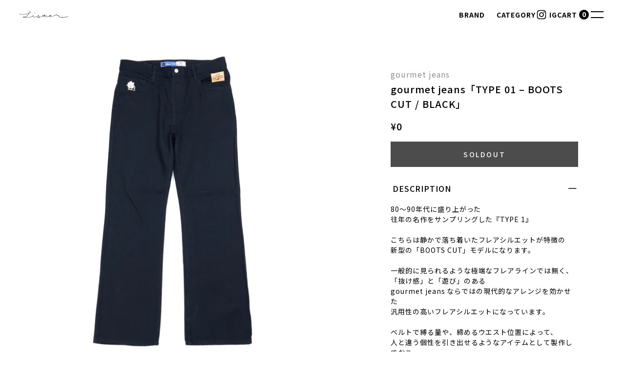

--- FILE ---
content_type: text/html; charset=utf-8
request_url: https://sister-web.jp/products/gourmet-jeans-type-01-boots-cut-black?_pos=6&_fid=6bac6a2c3&_ss=c
body_size: 51613
content:
<!doctype html>
<html lang="ja">
  <head>
    <meta charset="utf-8">
    <meta http-equiv="X-UA-Compatible" content="IE=edge">
    <meta name="viewport" content="width=device-width,initial-scale=1">
    <meta name="theme-color" content="">
    <link rel="canonical" href="https://sister-web.jp/products/gourmet-jeans-type-01-boots-cut-black">
    <link rel="preconnect" href="https://cdn.shopify.com" crossorigin><link
        rel="icon"
        type="image/png"
        href="//sister-web.jp/cdn/shop/files/old_logo_200x200_4ff56096-e325-492d-bd8c-b12be6ca6e36.png?crop=center&height=32&v=1693558884&width=32"
      ><link rel="preconnect" href="https://fonts.shopifycdn.com" crossorigin><title>
      gourmet jeans「TYPE 01 – BOOTS CUT / BLACK」

        &ndash; SISTER</title>

    
      <meta name="description" content="80〜90年代に盛り上がった往年の名作をサンプリングした『TYPE 1』こちらは静かで落ち着いたフレアシルエットが特徴の新型の「BOOTS CUT」モデルになります。一般的に見られるような極端なフレアラインでは無く、「抜け感」と「遊び」のあるgourmet jeans ならではの現代的なアレンジを効かせた汎用性の高いフレアシルエットになっています。ベルトで縛る量や、締めるウエスト位置によって、人と違う個性を引き出せるようなアイテムとして製作しており、体型に合ったサイズ選びだけでなく、仮に大きいサイズをお選び頂いても、幅広なウエストをベルトでキツく縛れば、タックのように溜まるドレープが生まれるので、より個性的なフレアシルエットで着用出">
    

    

<meta property="og:site_name" content="SISTER">
<meta property="og:url" content="https://sister-web.jp/products/gourmet-jeans-type-01-boots-cut-black">
<meta property="og:title" content="gourmet jeans「TYPE 01 – BOOTS CUT / BLACK」">
<meta property="og:type" content="product">
<meta property="og:description" content="80〜90年代に盛り上がった往年の名作をサンプリングした『TYPE 1』こちらは静かで落ち着いたフレアシルエットが特徴の新型の「BOOTS CUT」モデルになります。一般的に見られるような極端なフレアラインでは無く、「抜け感」と「遊び」のあるgourmet jeans ならではの現代的なアレンジを効かせた汎用性の高いフレアシルエットになっています。ベルトで縛る量や、締めるウエスト位置によって、人と違う個性を引き出せるようなアイテムとして製作しており、体型に合ったサイズ選びだけでなく、仮に大きいサイズをお選び頂いても、幅広なウエストをベルトでキツく縛れば、タックのように溜まるドレープが生まれるので、より個性的なフレアシルエットで着用出"><meta property="og:image" content="http://sister-web.jp/cdn/shop/files/159DD4F6-14E9-4E04-BB07-6C84A9492907.jpg?v=1685335443">
  <meta property="og:image:secure_url" content="https://sister-web.jp/cdn/shop/files/159DD4F6-14E9-4E04-BB07-6C84A9492907.jpg?v=1685335443">
  <meta property="og:image:width" content="3465">
  <meta property="og:image:height" content="3465"><meta property="og:price:amount" content="0">
  <meta property="og:price:currency" content="JPY"><meta name="twitter:card" content="summary_large_image">
<meta name="twitter:title" content="gourmet jeans「TYPE 01 – BOOTS CUT / BLACK」">
<meta name="twitter:description" content="80〜90年代に盛り上がった往年の名作をサンプリングした『TYPE 1』こちらは静かで落ち着いたフレアシルエットが特徴の新型の「BOOTS CUT」モデルになります。一般的に見られるような極端なフレアラインでは無く、「抜け感」と「遊び」のあるgourmet jeans ならではの現代的なアレンジを効かせた汎用性の高いフレアシルエットになっています。ベルトで縛る量や、締めるウエスト位置によって、人と違う個性を引き出せるようなアイテムとして製作しており、体型に合ったサイズ選びだけでなく、仮に大きいサイズをお選び頂いても、幅広なウエストをベルトでキツく縛れば、タックのように溜まるドレープが生まれるので、より個性的なフレアシルエットで着用出">


    <script>window.performance && window.performance.mark && window.performance.mark('shopify.content_for_header.start');</script><meta name="google-site-verification" content="mGCpW4LMqbTp1mOeyJiD0iR4B1mS1NcbbE_jMgxE00s">
<meta id="shopify-digital-wallet" name="shopify-digital-wallet" content="/56626577596/digital_wallets/dialog">
<meta name="shopify-checkout-api-token" content="786e80948f8ac52df2a90430a611df07">
<meta id="in-context-paypal-metadata" data-shop-id="56626577596" data-venmo-supported="false" data-environment="production" data-locale="ja_JP" data-paypal-v4="true" data-currency="JPY">
<link rel="alternate" hreflang="x-default" href="https://sister-web.jp/products/gourmet-jeans-type-01-boots-cut-black">
<link rel="alternate" hreflang="ja" href="https://sister-web.jp/products/gourmet-jeans-type-01-boots-cut-black">
<link rel="alternate" hreflang="en" href="https://sister-web.jp/en/products/gourmet-jeans-type-01-boots-cut-black">
<link rel="alternate" type="application/json+oembed" href="https://sister-web.jp/products/gourmet-jeans-type-01-boots-cut-black.oembed">
<script async="async" src="/checkouts/internal/preloads.js?locale=ja-JP"></script>
<link rel="preconnect" href="https://shop.app" crossorigin="anonymous">
<script async="async" src="https://shop.app/checkouts/internal/preloads.js?locale=ja-JP&shop_id=56626577596" crossorigin="anonymous"></script>
<script id="apple-pay-shop-capabilities" type="application/json">{"shopId":56626577596,"countryCode":"JP","currencyCode":"JPY","merchantCapabilities":["supports3DS"],"merchantId":"gid:\/\/shopify\/Shop\/56626577596","merchantName":"SISTER","requiredBillingContactFields":["postalAddress","email","phone"],"requiredShippingContactFields":["postalAddress","email","phone"],"shippingType":"shipping","supportedNetworks":["visa","masterCard","amex","jcb","discover"],"total":{"type":"pending","label":"SISTER","amount":"1.00"},"shopifyPaymentsEnabled":true,"supportsSubscriptions":true}</script>
<script id="shopify-features" type="application/json">{"accessToken":"786e80948f8ac52df2a90430a611df07","betas":["rich-media-storefront-analytics"],"domain":"sister-web.jp","predictiveSearch":false,"shopId":56626577596,"locale":"ja"}</script>
<script>var Shopify = Shopify || {};
Shopify.shop = "sisterweb.myshopify.com";
Shopify.locale = "ja";
Shopify.currency = {"active":"JPY","rate":"1.0"};
Shopify.country = "JP";
Shopify.theme = {"name":"Sister","id":131246555324,"schema_name":"Dawn","schema_version":"7.0.0","theme_store_id":887,"role":"main"};
Shopify.theme.handle = "null";
Shopify.theme.style = {"id":null,"handle":null};
Shopify.cdnHost = "sister-web.jp/cdn";
Shopify.routes = Shopify.routes || {};
Shopify.routes.root = "/";</script>
<script type="module">!function(o){(o.Shopify=o.Shopify||{}).modules=!0}(window);</script>
<script>!function(o){function n(){var o=[];function n(){o.push(Array.prototype.slice.apply(arguments))}return n.q=o,n}var t=o.Shopify=o.Shopify||{};t.loadFeatures=n(),t.autoloadFeatures=n()}(window);</script>
<script>
  window.ShopifyPay = window.ShopifyPay || {};
  window.ShopifyPay.apiHost = "shop.app\/pay";
  window.ShopifyPay.redirectState = null;
</script>
<script id="shop-js-analytics" type="application/json">{"pageType":"product"}</script>
<script defer="defer" async type="module" src="//sister-web.jp/cdn/shopifycloud/shop-js/modules/v2/client.init-shop-cart-sync_PyU3Cxph.ja.esm.js"></script>
<script defer="defer" async type="module" src="//sister-web.jp/cdn/shopifycloud/shop-js/modules/v2/chunk.common_3XpQ5sgE.esm.js"></script>
<script type="module">
  await import("//sister-web.jp/cdn/shopifycloud/shop-js/modules/v2/client.init-shop-cart-sync_PyU3Cxph.ja.esm.js");
await import("//sister-web.jp/cdn/shopifycloud/shop-js/modules/v2/chunk.common_3XpQ5sgE.esm.js");

  window.Shopify.SignInWithShop?.initShopCartSync?.({"fedCMEnabled":true,"windoidEnabled":true});

</script>
<script>
  window.Shopify = window.Shopify || {};
  if (!window.Shopify.featureAssets) window.Shopify.featureAssets = {};
  window.Shopify.featureAssets['shop-js'] = {"shop-cart-sync":["modules/v2/client.shop-cart-sync_iBe2HkXL.ja.esm.js","modules/v2/chunk.common_3XpQ5sgE.esm.js"],"init-fed-cm":["modules/v2/client.init-fed-cm_4nT_o4d8.ja.esm.js","modules/v2/chunk.common_3XpQ5sgE.esm.js"],"init-windoid":["modules/v2/client.init-windoid_qVCuPx85.ja.esm.js","modules/v2/chunk.common_3XpQ5sgE.esm.js"],"init-shop-email-lookup-coordinator":["modules/v2/client.init-shop-email-lookup-coordinator_CoiRXg_f.ja.esm.js","modules/v2/chunk.common_3XpQ5sgE.esm.js"],"shop-cash-offers":["modules/v2/client.shop-cash-offers_xgnxIoYx.ja.esm.js","modules/v2/chunk.common_3XpQ5sgE.esm.js","modules/v2/chunk.modal_CDmZwZ67.esm.js"],"shop-button":["modules/v2/client.shop-button_D-AUf6XJ.ja.esm.js","modules/v2/chunk.common_3XpQ5sgE.esm.js"],"shop-toast-manager":["modules/v2/client.shop-toast-manager_2q6-qtse.ja.esm.js","modules/v2/chunk.common_3XpQ5sgE.esm.js"],"avatar":["modules/v2/client.avatar_BTnouDA3.ja.esm.js"],"pay-button":["modules/v2/client.pay-button_DUSCSBhc.ja.esm.js","modules/v2/chunk.common_3XpQ5sgE.esm.js"],"init-shop-cart-sync":["modules/v2/client.init-shop-cart-sync_PyU3Cxph.ja.esm.js","modules/v2/chunk.common_3XpQ5sgE.esm.js"],"shop-login-button":["modules/v2/client.shop-login-button_jJCllpG3.ja.esm.js","modules/v2/chunk.common_3XpQ5sgE.esm.js","modules/v2/chunk.modal_CDmZwZ67.esm.js"],"init-customer-accounts-sign-up":["modules/v2/client.init-customer-accounts-sign-up_C8nXD2V_.ja.esm.js","modules/v2/client.shop-login-button_jJCllpG3.ja.esm.js","modules/v2/chunk.common_3XpQ5sgE.esm.js","modules/v2/chunk.modal_CDmZwZ67.esm.js"],"init-shop-for-new-customer-accounts":["modules/v2/client.init-shop-for-new-customer-accounts_CQaxpM10.ja.esm.js","modules/v2/client.shop-login-button_jJCllpG3.ja.esm.js","modules/v2/chunk.common_3XpQ5sgE.esm.js","modules/v2/chunk.modal_CDmZwZ67.esm.js"],"init-customer-accounts":["modules/v2/client.init-customer-accounts_DjqcXQGc.ja.esm.js","modules/v2/client.shop-login-button_jJCllpG3.ja.esm.js","modules/v2/chunk.common_3XpQ5sgE.esm.js","modules/v2/chunk.modal_CDmZwZ67.esm.js"],"shop-follow-button":["modules/v2/client.shop-follow-button_Cpw2kC42.ja.esm.js","modules/v2/chunk.common_3XpQ5sgE.esm.js","modules/v2/chunk.modal_CDmZwZ67.esm.js"],"checkout-modal":["modules/v2/client.checkout-modal_eFi38ufj.ja.esm.js","modules/v2/chunk.common_3XpQ5sgE.esm.js","modules/v2/chunk.modal_CDmZwZ67.esm.js"],"lead-capture":["modules/v2/client.lead-capture_jzvKcH9L.ja.esm.js","modules/v2/chunk.common_3XpQ5sgE.esm.js","modules/v2/chunk.modal_CDmZwZ67.esm.js"],"shop-login":["modules/v2/client.shop-login_C-CHoYGE.ja.esm.js","modules/v2/chunk.common_3XpQ5sgE.esm.js","modules/v2/chunk.modal_CDmZwZ67.esm.js"],"payment-terms":["modules/v2/client.payment-terms_cWctAF1p.ja.esm.js","modules/v2/chunk.common_3XpQ5sgE.esm.js","modules/v2/chunk.modal_CDmZwZ67.esm.js"]};
</script>
<script>(function() {
  var isLoaded = false;
  function asyncLoad() {
    if (isLoaded) return;
    isLoaded = true;
    var urls = ["https:\/\/services.nofraud.com\/js\/device.js?shop=sisterweb.myshopify.com"];
    for (var i = 0; i < urls.length; i++) {
      var s = document.createElement('script');
      s.type = 'text/javascript';
      s.async = true;
      s.src = urls[i];
      var x = document.getElementsByTagName('script')[0];
      x.parentNode.insertBefore(s, x);
    }
  };
  if(window.attachEvent) {
    window.attachEvent('onload', asyncLoad);
  } else {
    window.addEventListener('load', asyncLoad, false);
  }
})();</script>
<script id="__st">var __st={"a":56626577596,"offset":32400,"reqid":"68522690-77d5-46fa-ad1d-340421bc04f0-1768925404","pageurl":"sister-web.jp\/products\/gourmet-jeans-type-01-boots-cut-black?_pos=6\u0026_fid=6bac6a2c3\u0026_ss=c","u":"a39cbb927dbf","p":"product","rtyp":"product","rid":7885134201020};</script>
<script>window.ShopifyPaypalV4VisibilityTracking = true;</script>
<script id="captcha-bootstrap">!function(){'use strict';const t='contact',e='account',n='new_comment',o=[[t,t],['blogs',n],['comments',n],[t,'customer']],c=[[e,'customer_login'],[e,'guest_login'],[e,'recover_customer_password'],[e,'create_customer']],r=t=>t.map((([t,e])=>`form[action*='/${t}']:not([data-nocaptcha='true']) input[name='form_type'][value='${e}']`)).join(','),a=t=>()=>t?[...document.querySelectorAll(t)].map((t=>t.form)):[];function s(){const t=[...o],e=r(t);return a(e)}const i='password',u='form_key',d=['recaptcha-v3-token','g-recaptcha-response','h-captcha-response',i],f=()=>{try{return window.sessionStorage}catch{return}},m='__shopify_v',_=t=>t.elements[u];function p(t,e,n=!1){try{const o=window.sessionStorage,c=JSON.parse(o.getItem(e)),{data:r}=function(t){const{data:e,action:n}=t;return t[m]||n?{data:e,action:n}:{data:t,action:n}}(c);for(const[e,n]of Object.entries(r))t.elements[e]&&(t.elements[e].value=n);n&&o.removeItem(e)}catch(o){console.error('form repopulation failed',{error:o})}}const l='form_type',E='cptcha';function T(t){t.dataset[E]=!0}const w=window,h=w.document,L='Shopify',v='ce_forms',y='captcha';let A=!1;((t,e)=>{const n=(g='f06e6c50-85a8-45c8-87d0-21a2b65856fe',I='https://cdn.shopify.com/shopifycloud/storefront-forms-hcaptcha/ce_storefront_forms_captcha_hcaptcha.v1.5.2.iife.js',D={infoText:'hCaptchaによる保護',privacyText:'プライバシー',termsText:'利用規約'},(t,e,n)=>{const o=w[L][v],c=o.bindForm;if(c)return c(t,g,e,D).then(n);var r;o.q.push([[t,g,e,D],n]),r=I,A||(h.body.append(Object.assign(h.createElement('script'),{id:'captcha-provider',async:!0,src:r})),A=!0)});var g,I,D;w[L]=w[L]||{},w[L][v]=w[L][v]||{},w[L][v].q=[],w[L][y]=w[L][y]||{},w[L][y].protect=function(t,e){n(t,void 0,e),T(t)},Object.freeze(w[L][y]),function(t,e,n,w,h,L){const[v,y,A,g]=function(t,e,n){const i=e?o:[],u=t?c:[],d=[...i,...u],f=r(d),m=r(i),_=r(d.filter((([t,e])=>n.includes(e))));return[a(f),a(m),a(_),s()]}(w,h,L),I=t=>{const e=t.target;return e instanceof HTMLFormElement?e:e&&e.form},D=t=>v().includes(t);t.addEventListener('submit',(t=>{const e=I(t);if(!e)return;const n=D(e)&&!e.dataset.hcaptchaBound&&!e.dataset.recaptchaBound,o=_(e),c=g().includes(e)&&(!o||!o.value);(n||c)&&t.preventDefault(),c&&!n&&(function(t){try{if(!f())return;!function(t){const e=f();if(!e)return;const n=_(t);if(!n)return;const o=n.value;o&&e.removeItem(o)}(t);const e=Array.from(Array(32),(()=>Math.random().toString(36)[2])).join('');!function(t,e){_(t)||t.append(Object.assign(document.createElement('input'),{type:'hidden',name:u})),t.elements[u].value=e}(t,e),function(t,e){const n=f();if(!n)return;const o=[...t.querySelectorAll(`input[type='${i}']`)].map((({name:t})=>t)),c=[...d,...o],r={};for(const[a,s]of new FormData(t).entries())c.includes(a)||(r[a]=s);n.setItem(e,JSON.stringify({[m]:1,action:t.action,data:r}))}(t,e)}catch(e){console.error('failed to persist form',e)}}(e),e.submit())}));const S=(t,e)=>{t&&!t.dataset[E]&&(n(t,e.some((e=>e===t))),T(t))};for(const o of['focusin','change'])t.addEventListener(o,(t=>{const e=I(t);D(e)&&S(e,y())}));const B=e.get('form_key'),M=e.get(l),P=B&&M;t.addEventListener('DOMContentLoaded',(()=>{const t=y();if(P)for(const e of t)e.elements[l].value===M&&p(e,B);[...new Set([...A(),...v().filter((t=>'true'===t.dataset.shopifyCaptcha))])].forEach((e=>S(e,t)))}))}(h,new URLSearchParams(w.location.search),n,t,e,['guest_login'])})(!0,!0)}();</script>
<script integrity="sha256-4kQ18oKyAcykRKYeNunJcIwy7WH5gtpwJnB7kiuLZ1E=" data-source-attribution="shopify.loadfeatures" defer="defer" src="//sister-web.jp/cdn/shopifycloud/storefront/assets/storefront/load_feature-a0a9edcb.js" crossorigin="anonymous"></script>
<script crossorigin="anonymous" defer="defer" src="//sister-web.jp/cdn/shopifycloud/storefront/assets/shopify_pay/storefront-65b4c6d7.js?v=20250812"></script>
<script data-source-attribution="shopify.dynamic_checkout.dynamic.init">var Shopify=Shopify||{};Shopify.PaymentButton=Shopify.PaymentButton||{isStorefrontPortableWallets:!0,init:function(){window.Shopify.PaymentButton.init=function(){};var t=document.createElement("script");t.src="https://sister-web.jp/cdn/shopifycloud/portable-wallets/latest/portable-wallets.ja.js",t.type="module",document.head.appendChild(t)}};
</script>
<script data-source-attribution="shopify.dynamic_checkout.buyer_consent">
  function portableWalletsHideBuyerConsent(e){var t=document.getElementById("shopify-buyer-consent"),n=document.getElementById("shopify-subscription-policy-button");t&&n&&(t.classList.add("hidden"),t.setAttribute("aria-hidden","true"),n.removeEventListener("click",e))}function portableWalletsShowBuyerConsent(e){var t=document.getElementById("shopify-buyer-consent"),n=document.getElementById("shopify-subscription-policy-button");t&&n&&(t.classList.remove("hidden"),t.removeAttribute("aria-hidden"),n.addEventListener("click",e))}window.Shopify?.PaymentButton&&(window.Shopify.PaymentButton.hideBuyerConsent=portableWalletsHideBuyerConsent,window.Shopify.PaymentButton.showBuyerConsent=portableWalletsShowBuyerConsent);
</script>
<script data-source-attribution="shopify.dynamic_checkout.cart.bootstrap">document.addEventListener("DOMContentLoaded",(function(){function t(){return document.querySelector("shopify-accelerated-checkout-cart, shopify-accelerated-checkout")}if(t())Shopify.PaymentButton.init();else{new MutationObserver((function(e,n){t()&&(Shopify.PaymentButton.init(),n.disconnect())})).observe(document.body,{childList:!0,subtree:!0})}}));
</script>
<link id="shopify-accelerated-checkout-styles" rel="stylesheet" media="screen" href="https://sister-web.jp/cdn/shopifycloud/portable-wallets/latest/accelerated-checkout-backwards-compat.css" crossorigin="anonymous">
<style id="shopify-accelerated-checkout-cart">
        #shopify-buyer-consent {
  margin-top: 1em;
  display: inline-block;
  width: 100%;
}

#shopify-buyer-consent.hidden {
  display: none;
}

#shopify-subscription-policy-button {
  background: none;
  border: none;
  padding: 0;
  text-decoration: underline;
  font-size: inherit;
  cursor: pointer;
}

#shopify-subscription-policy-button::before {
  box-shadow: none;
}

      </style>

<script>window.performance && window.performance.mark && window.performance.mark('shopify.content_for_header.end');</script>

    <link href="//sister-web.jp/cdn/shop/t/3/assets/app.css?v=169253089923042177601751966884" rel="stylesheet" type="text/css" media="all" />
    <script src="//sister-web.jp/cdn/shop/t/3/assets/app.min.js?v=165820288742393699851751969308" defer="defer"></script>
  <link href="https://monorail-edge.shopifysvc.com" rel="dns-prefetch">
<script>(function(){if ("sendBeacon" in navigator && "performance" in window) {try {var session_token_from_headers = performance.getEntriesByType('navigation')[0].serverTiming.find(x => x.name == '_s').description;} catch {var session_token_from_headers = undefined;}var session_cookie_matches = document.cookie.match(/_shopify_s=([^;]*)/);var session_token_from_cookie = session_cookie_matches && session_cookie_matches.length === 2 ? session_cookie_matches[1] : "";var session_token = session_token_from_headers || session_token_from_cookie || "";function handle_abandonment_event(e) {var entries = performance.getEntries().filter(function(entry) {return /monorail-edge.shopifysvc.com/.test(entry.name);});if (!window.abandonment_tracked && entries.length === 0) {window.abandonment_tracked = true;var currentMs = Date.now();var navigation_start = performance.timing.navigationStart;var payload = {shop_id: 56626577596,url: window.location.href,navigation_start,duration: currentMs - navigation_start,session_token,page_type: "product"};window.navigator.sendBeacon("https://monorail-edge.shopifysvc.com/v1/produce", JSON.stringify({schema_id: "online_store_buyer_site_abandonment/1.1",payload: payload,metadata: {event_created_at_ms: currentMs,event_sent_at_ms: currentMs}}));}}window.addEventListener('pagehide', handle_abandonment_event);}}());</script>
<script id="web-pixels-manager-setup">(function e(e,d,r,n,o){if(void 0===o&&(o={}),!Boolean(null===(a=null===(i=window.Shopify)||void 0===i?void 0:i.analytics)||void 0===a?void 0:a.replayQueue)){var i,a;window.Shopify=window.Shopify||{};var t=window.Shopify;t.analytics=t.analytics||{};var s=t.analytics;s.replayQueue=[],s.publish=function(e,d,r){return s.replayQueue.push([e,d,r]),!0};try{self.performance.mark("wpm:start")}catch(e){}var l=function(){var e={modern:/Edge?\/(1{2}[4-9]|1[2-9]\d|[2-9]\d{2}|\d{4,})\.\d+(\.\d+|)|Firefox\/(1{2}[4-9]|1[2-9]\d|[2-9]\d{2}|\d{4,})\.\d+(\.\d+|)|Chrom(ium|e)\/(9{2}|\d{3,})\.\d+(\.\d+|)|(Maci|X1{2}).+ Version\/(15\.\d+|(1[6-9]|[2-9]\d|\d{3,})\.\d+)([,.]\d+|)( \(\w+\)|)( Mobile\/\w+|) Safari\/|Chrome.+OPR\/(9{2}|\d{3,})\.\d+\.\d+|(CPU[ +]OS|iPhone[ +]OS|CPU[ +]iPhone|CPU IPhone OS|CPU iPad OS)[ +]+(15[._]\d+|(1[6-9]|[2-9]\d|\d{3,})[._]\d+)([._]\d+|)|Android:?[ /-](13[3-9]|1[4-9]\d|[2-9]\d{2}|\d{4,})(\.\d+|)(\.\d+|)|Android.+Firefox\/(13[5-9]|1[4-9]\d|[2-9]\d{2}|\d{4,})\.\d+(\.\d+|)|Android.+Chrom(ium|e)\/(13[3-9]|1[4-9]\d|[2-9]\d{2}|\d{4,})\.\d+(\.\d+|)|SamsungBrowser\/([2-9]\d|\d{3,})\.\d+/,legacy:/Edge?\/(1[6-9]|[2-9]\d|\d{3,})\.\d+(\.\d+|)|Firefox\/(5[4-9]|[6-9]\d|\d{3,})\.\d+(\.\d+|)|Chrom(ium|e)\/(5[1-9]|[6-9]\d|\d{3,})\.\d+(\.\d+|)([\d.]+$|.*Safari\/(?![\d.]+ Edge\/[\d.]+$))|(Maci|X1{2}).+ Version\/(10\.\d+|(1[1-9]|[2-9]\d|\d{3,})\.\d+)([,.]\d+|)( \(\w+\)|)( Mobile\/\w+|) Safari\/|Chrome.+OPR\/(3[89]|[4-9]\d|\d{3,})\.\d+\.\d+|(CPU[ +]OS|iPhone[ +]OS|CPU[ +]iPhone|CPU IPhone OS|CPU iPad OS)[ +]+(10[._]\d+|(1[1-9]|[2-9]\d|\d{3,})[._]\d+)([._]\d+|)|Android:?[ /-](13[3-9]|1[4-9]\d|[2-9]\d{2}|\d{4,})(\.\d+|)(\.\d+|)|Mobile Safari.+OPR\/([89]\d|\d{3,})\.\d+\.\d+|Android.+Firefox\/(13[5-9]|1[4-9]\d|[2-9]\d{2}|\d{4,})\.\d+(\.\d+|)|Android.+Chrom(ium|e)\/(13[3-9]|1[4-9]\d|[2-9]\d{2}|\d{4,})\.\d+(\.\d+|)|Android.+(UC? ?Browser|UCWEB|U3)[ /]?(15\.([5-9]|\d{2,})|(1[6-9]|[2-9]\d|\d{3,})\.\d+)\.\d+|SamsungBrowser\/(5\.\d+|([6-9]|\d{2,})\.\d+)|Android.+MQ{2}Browser\/(14(\.(9|\d{2,})|)|(1[5-9]|[2-9]\d|\d{3,})(\.\d+|))(\.\d+|)|K[Aa][Ii]OS\/(3\.\d+|([4-9]|\d{2,})\.\d+)(\.\d+|)/},d=e.modern,r=e.legacy,n=navigator.userAgent;return n.match(d)?"modern":n.match(r)?"legacy":"unknown"}(),u="modern"===l?"modern":"legacy",c=(null!=n?n:{modern:"",legacy:""})[u],f=function(e){return[e.baseUrl,"/wpm","/b",e.hashVersion,"modern"===e.buildTarget?"m":"l",".js"].join("")}({baseUrl:d,hashVersion:r,buildTarget:u}),m=function(e){var d=e.version,r=e.bundleTarget,n=e.surface,o=e.pageUrl,i=e.monorailEndpoint;return{emit:function(e){var a=e.status,t=e.errorMsg,s=(new Date).getTime(),l=JSON.stringify({metadata:{event_sent_at_ms:s},events:[{schema_id:"web_pixels_manager_load/3.1",payload:{version:d,bundle_target:r,page_url:o,status:a,surface:n,error_msg:t},metadata:{event_created_at_ms:s}}]});if(!i)return console&&console.warn&&console.warn("[Web Pixels Manager] No Monorail endpoint provided, skipping logging."),!1;try{return self.navigator.sendBeacon.bind(self.navigator)(i,l)}catch(e){}var u=new XMLHttpRequest;try{return u.open("POST",i,!0),u.setRequestHeader("Content-Type","text/plain"),u.send(l),!0}catch(e){return console&&console.warn&&console.warn("[Web Pixels Manager] Got an unhandled error while logging to Monorail."),!1}}}}({version:r,bundleTarget:l,surface:e.surface,pageUrl:self.location.href,monorailEndpoint:e.monorailEndpoint});try{o.browserTarget=l,function(e){var d=e.src,r=e.async,n=void 0===r||r,o=e.onload,i=e.onerror,a=e.sri,t=e.scriptDataAttributes,s=void 0===t?{}:t,l=document.createElement("script"),u=document.querySelector("head"),c=document.querySelector("body");if(l.async=n,l.src=d,a&&(l.integrity=a,l.crossOrigin="anonymous"),s)for(var f in s)if(Object.prototype.hasOwnProperty.call(s,f))try{l.dataset[f]=s[f]}catch(e){}if(o&&l.addEventListener("load",o),i&&l.addEventListener("error",i),u)u.appendChild(l);else{if(!c)throw new Error("Did not find a head or body element to append the script");c.appendChild(l)}}({src:f,async:!0,onload:function(){if(!function(){var e,d;return Boolean(null===(d=null===(e=window.Shopify)||void 0===e?void 0:e.analytics)||void 0===d?void 0:d.initialized)}()){var d=window.webPixelsManager.init(e)||void 0;if(d){var r=window.Shopify.analytics;r.replayQueue.forEach((function(e){var r=e[0],n=e[1],o=e[2];d.publishCustomEvent(r,n,o)})),r.replayQueue=[],r.publish=d.publishCustomEvent,r.visitor=d.visitor,r.initialized=!0}}},onerror:function(){return m.emit({status:"failed",errorMsg:"".concat(f," has failed to load")})},sri:function(e){var d=/^sha384-[A-Za-z0-9+/=]+$/;return"string"==typeof e&&d.test(e)}(c)?c:"",scriptDataAttributes:o}),m.emit({status:"loading"})}catch(e){m.emit({status:"failed",errorMsg:(null==e?void 0:e.message)||"Unknown error"})}}})({shopId: 56626577596,storefrontBaseUrl: "https://sister-web.jp",extensionsBaseUrl: "https://extensions.shopifycdn.com/cdn/shopifycloud/web-pixels-manager",monorailEndpoint: "https://monorail-edge.shopifysvc.com/unstable/produce_batch",surface: "storefront-renderer",enabledBetaFlags: ["2dca8a86"],webPixelsConfigList: [{"id":"437715132","configuration":"{\"config\":\"{\\\"pixel_id\\\":\\\"G-JP3V0KY0X4\\\",\\\"target_country\\\":\\\"JP\\\",\\\"gtag_events\\\":[{\\\"type\\\":\\\"search\\\",\\\"action_label\\\":[\\\"G-JP3V0KY0X4\\\",\\\"AW-994097536\\\/KR5nCO6svsoZEIDzgtoD\\\"]},{\\\"type\\\":\\\"begin_checkout\\\",\\\"action_label\\\":[\\\"G-JP3V0KY0X4\\\",\\\"AW-994097536\\\/V2-BCOytvsoZEIDzgtoD\\\"]},{\\\"type\\\":\\\"view_item\\\",\\\"action_label\\\":[\\\"G-JP3V0KY0X4\\\",\\\"AW-994097536\\\/h7ZICOusvsoZEIDzgtoD\\\",\\\"MC-58FY11V1HC\\\"]},{\\\"type\\\":\\\"purchase\\\",\\\"action_label\\\":[\\\"G-JP3V0KY0X4\\\",\\\"AW-994097536\\\/ulKVCOWsvsoZEIDzgtoD\\\",\\\"MC-58FY11V1HC\\\"]},{\\\"type\\\":\\\"page_view\\\",\\\"action_label\\\":[\\\"G-JP3V0KY0X4\\\",\\\"AW-994097536\\\/2HidCOisvsoZEIDzgtoD\\\",\\\"MC-58FY11V1HC\\\"]},{\\\"type\\\":\\\"add_payment_info\\\",\\\"action_label\\\":[\\\"G-JP3V0KY0X4\\\",\\\"AW-994097536\\\/2fIdCO-tvsoZEIDzgtoD\\\"]},{\\\"type\\\":\\\"add_to_cart\\\",\\\"action_label\\\":[\\\"G-JP3V0KY0X4\\\",\\\"AW-994097536\\\/PI01COmtvsoZEIDzgtoD\\\"]}],\\\"enable_monitoring_mode\\\":false}\"}","eventPayloadVersion":"v1","runtimeContext":"OPEN","scriptVersion":"b2a88bafab3e21179ed38636efcd8a93","type":"APP","apiClientId":1780363,"privacyPurposes":[],"dataSharingAdjustments":{"protectedCustomerApprovalScopes":["read_customer_address","read_customer_email","read_customer_name","read_customer_personal_data","read_customer_phone"]}},{"id":"shopify-app-pixel","configuration":"{}","eventPayloadVersion":"v1","runtimeContext":"STRICT","scriptVersion":"0450","apiClientId":"shopify-pixel","type":"APP","privacyPurposes":["ANALYTICS","MARKETING"]},{"id":"shopify-custom-pixel","eventPayloadVersion":"v1","runtimeContext":"LAX","scriptVersion":"0450","apiClientId":"shopify-pixel","type":"CUSTOM","privacyPurposes":["ANALYTICS","MARKETING"]}],isMerchantRequest: false,initData: {"shop":{"name":"SISTER","paymentSettings":{"currencyCode":"JPY"},"myshopifyDomain":"sisterweb.myshopify.com","countryCode":"JP","storefrontUrl":"https:\/\/sister-web.jp"},"customer":null,"cart":null,"checkout":null,"productVariants":[{"price":{"amount":0.0,"currencyCode":"JPY"},"product":{"title":"gourmet jeans「TYPE 01 – BOOTS CUT \/ BLACK」","vendor":"gourmet jeans","id":"7885134201020","untranslatedTitle":"gourmet jeans「TYPE 01 – BOOTS CUT \/ BLACK」","url":"\/products\/gourmet-jeans-type-01-boots-cut-black","type":"PANTS"},"id":"42711029186748","image":{"src":"\/\/sister-web.jp\/cdn\/shop\/files\/159DD4F6-14E9-4E04-BB07-6C84A9492907.jpg?v=1685335443"},"sku":"","title":"Default Title","untranslatedTitle":"Default Title"}],"purchasingCompany":null},},"https://sister-web.jp/cdn","fcfee988w5aeb613cpc8e4bc33m6693e112",{"modern":"","legacy":""},{"shopId":"56626577596","storefrontBaseUrl":"https:\/\/sister-web.jp","extensionBaseUrl":"https:\/\/extensions.shopifycdn.com\/cdn\/shopifycloud\/web-pixels-manager","surface":"storefront-renderer","enabledBetaFlags":"[\"2dca8a86\"]","isMerchantRequest":"false","hashVersion":"fcfee988w5aeb613cpc8e4bc33m6693e112","publish":"custom","events":"[[\"page_viewed\",{}],[\"product_viewed\",{\"productVariant\":{\"price\":{\"amount\":0.0,\"currencyCode\":\"JPY\"},\"product\":{\"title\":\"gourmet jeans「TYPE 01 – BOOTS CUT \/ BLACK」\",\"vendor\":\"gourmet jeans\",\"id\":\"7885134201020\",\"untranslatedTitle\":\"gourmet jeans「TYPE 01 – BOOTS CUT \/ BLACK」\",\"url\":\"\/products\/gourmet-jeans-type-01-boots-cut-black\",\"type\":\"PANTS\"},\"id\":\"42711029186748\",\"image\":{\"src\":\"\/\/sister-web.jp\/cdn\/shop\/files\/159DD4F6-14E9-4E04-BB07-6C84A9492907.jpg?v=1685335443\"},\"sku\":\"\",\"title\":\"Default Title\",\"untranslatedTitle\":\"Default Title\"}}]]"});</script><script>
  window.ShopifyAnalytics = window.ShopifyAnalytics || {};
  window.ShopifyAnalytics.meta = window.ShopifyAnalytics.meta || {};
  window.ShopifyAnalytics.meta.currency = 'JPY';
  var meta = {"product":{"id":7885134201020,"gid":"gid:\/\/shopify\/Product\/7885134201020","vendor":"gourmet jeans","type":"PANTS","handle":"gourmet-jeans-type-01-boots-cut-black","variants":[{"id":42711029186748,"price":0,"name":"gourmet jeans「TYPE 01 – BOOTS CUT \/ BLACK」","public_title":null,"sku":""}],"remote":false},"page":{"pageType":"product","resourceType":"product","resourceId":7885134201020,"requestId":"68522690-77d5-46fa-ad1d-340421bc04f0-1768925404"}};
  for (var attr in meta) {
    window.ShopifyAnalytics.meta[attr] = meta[attr];
  }
</script>
<script class="analytics">
  (function () {
    var customDocumentWrite = function(content) {
      var jquery = null;

      if (window.jQuery) {
        jquery = window.jQuery;
      } else if (window.Checkout && window.Checkout.$) {
        jquery = window.Checkout.$;
      }

      if (jquery) {
        jquery('body').append(content);
      }
    };

    var hasLoggedConversion = function(token) {
      if (token) {
        return document.cookie.indexOf('loggedConversion=' + token) !== -1;
      }
      return false;
    }

    var setCookieIfConversion = function(token) {
      if (token) {
        var twoMonthsFromNow = new Date(Date.now());
        twoMonthsFromNow.setMonth(twoMonthsFromNow.getMonth() + 2);

        document.cookie = 'loggedConversion=' + token + '; expires=' + twoMonthsFromNow;
      }
    }

    var trekkie = window.ShopifyAnalytics.lib = window.trekkie = window.trekkie || [];
    if (trekkie.integrations) {
      return;
    }
    trekkie.methods = [
      'identify',
      'page',
      'ready',
      'track',
      'trackForm',
      'trackLink'
    ];
    trekkie.factory = function(method) {
      return function() {
        var args = Array.prototype.slice.call(arguments);
        args.unshift(method);
        trekkie.push(args);
        return trekkie;
      };
    };
    for (var i = 0; i < trekkie.methods.length; i++) {
      var key = trekkie.methods[i];
      trekkie[key] = trekkie.factory(key);
    }
    trekkie.load = function(config) {
      trekkie.config = config || {};
      trekkie.config.initialDocumentCookie = document.cookie;
      var first = document.getElementsByTagName('script')[0];
      var script = document.createElement('script');
      script.type = 'text/javascript';
      script.onerror = function(e) {
        var scriptFallback = document.createElement('script');
        scriptFallback.type = 'text/javascript';
        scriptFallback.onerror = function(error) {
                var Monorail = {
      produce: function produce(monorailDomain, schemaId, payload) {
        var currentMs = new Date().getTime();
        var event = {
          schema_id: schemaId,
          payload: payload,
          metadata: {
            event_created_at_ms: currentMs,
            event_sent_at_ms: currentMs
          }
        };
        return Monorail.sendRequest("https://" + monorailDomain + "/v1/produce", JSON.stringify(event));
      },
      sendRequest: function sendRequest(endpointUrl, payload) {
        // Try the sendBeacon API
        if (window && window.navigator && typeof window.navigator.sendBeacon === 'function' && typeof window.Blob === 'function' && !Monorail.isIos12()) {
          var blobData = new window.Blob([payload], {
            type: 'text/plain'
          });

          if (window.navigator.sendBeacon(endpointUrl, blobData)) {
            return true;
          } // sendBeacon was not successful

        } // XHR beacon

        var xhr = new XMLHttpRequest();

        try {
          xhr.open('POST', endpointUrl);
          xhr.setRequestHeader('Content-Type', 'text/plain');
          xhr.send(payload);
        } catch (e) {
          console.log(e);
        }

        return false;
      },
      isIos12: function isIos12() {
        return window.navigator.userAgent.lastIndexOf('iPhone; CPU iPhone OS 12_') !== -1 || window.navigator.userAgent.lastIndexOf('iPad; CPU OS 12_') !== -1;
      }
    };
    Monorail.produce('monorail-edge.shopifysvc.com',
      'trekkie_storefront_load_errors/1.1',
      {shop_id: 56626577596,
      theme_id: 131246555324,
      app_name: "storefront",
      context_url: window.location.href,
      source_url: "//sister-web.jp/cdn/s/trekkie.storefront.cd680fe47e6c39ca5d5df5f0a32d569bc48c0f27.min.js"});

        };
        scriptFallback.async = true;
        scriptFallback.src = '//sister-web.jp/cdn/s/trekkie.storefront.cd680fe47e6c39ca5d5df5f0a32d569bc48c0f27.min.js';
        first.parentNode.insertBefore(scriptFallback, first);
      };
      script.async = true;
      script.src = '//sister-web.jp/cdn/s/trekkie.storefront.cd680fe47e6c39ca5d5df5f0a32d569bc48c0f27.min.js';
      first.parentNode.insertBefore(script, first);
    };
    trekkie.load(
      {"Trekkie":{"appName":"storefront","development":false,"defaultAttributes":{"shopId":56626577596,"isMerchantRequest":null,"themeId":131246555324,"themeCityHash":"14545631278385437925","contentLanguage":"ja","currency":"JPY","eventMetadataId":"6d8d5353-9fdb-45ae-9fe4-ebe0955c476b"},"isServerSideCookieWritingEnabled":true,"monorailRegion":"shop_domain","enabledBetaFlags":["65f19447"]},"Session Attribution":{},"S2S":{"facebookCapiEnabled":false,"source":"trekkie-storefront-renderer","apiClientId":580111}}
    );

    var loaded = false;
    trekkie.ready(function() {
      if (loaded) return;
      loaded = true;

      window.ShopifyAnalytics.lib = window.trekkie;

      var originalDocumentWrite = document.write;
      document.write = customDocumentWrite;
      try { window.ShopifyAnalytics.merchantGoogleAnalytics.call(this); } catch(error) {};
      document.write = originalDocumentWrite;

      window.ShopifyAnalytics.lib.page(null,{"pageType":"product","resourceType":"product","resourceId":7885134201020,"requestId":"68522690-77d5-46fa-ad1d-340421bc04f0-1768925404","shopifyEmitted":true});

      var match = window.location.pathname.match(/checkouts\/(.+)\/(thank_you|post_purchase)/)
      var token = match? match[1]: undefined;
      if (!hasLoggedConversion(token)) {
        setCookieIfConversion(token);
        window.ShopifyAnalytics.lib.track("Viewed Product",{"currency":"JPY","variantId":42711029186748,"productId":7885134201020,"productGid":"gid:\/\/shopify\/Product\/7885134201020","name":"gourmet jeans「TYPE 01 – BOOTS CUT \/ BLACK」","price":"0","sku":"","brand":"gourmet jeans","variant":null,"category":"PANTS","nonInteraction":true,"remote":false},undefined,undefined,{"shopifyEmitted":true});
      window.ShopifyAnalytics.lib.track("monorail:\/\/trekkie_storefront_viewed_product\/1.1",{"currency":"JPY","variantId":42711029186748,"productId":7885134201020,"productGid":"gid:\/\/shopify\/Product\/7885134201020","name":"gourmet jeans「TYPE 01 – BOOTS CUT \/ BLACK」","price":"0","sku":"","brand":"gourmet jeans","variant":null,"category":"PANTS","nonInteraction":true,"remote":false,"referer":"https:\/\/sister-web.jp\/products\/gourmet-jeans-type-01-boots-cut-black?_pos=6\u0026_fid=6bac6a2c3\u0026_ss=c"});
      }
    });


        var eventsListenerScript = document.createElement('script');
        eventsListenerScript.async = true;
        eventsListenerScript.src = "//sister-web.jp/cdn/shopifycloud/storefront/assets/shop_events_listener-3da45d37.js";
        document.getElementsByTagName('head')[0].appendChild(eventsListenerScript);

})();</script>
<script
  defer
  src="https://sister-web.jp/cdn/shopifycloud/perf-kit/shopify-perf-kit-3.0.4.min.js"
  data-application="storefront-renderer"
  data-shop-id="56626577596"
  data-render-region="gcp-us-central1"
  data-page-type="product"
  data-theme-instance-id="131246555324"
  data-theme-name="Dawn"
  data-theme-version="7.0.0"
  data-monorail-region="shop_domain"
  data-resource-timing-sampling-rate="10"
  data-shs="true"
  data-shs-beacon="true"
  data-shs-export-with-fetch="true"
  data-shs-logs-sample-rate="1"
  data-shs-beacon-endpoint="https://sister-web.jp/api/collect"
></script>
</head>

  <body class="gradient">
    <div class="page-loading" id="page-loading"></div><div id="shopify-section-header" class="shopify-section sticky top-0 z-20">

<script src="//sister-web.jp/cdn/shop/t/3/assets/details-disclosure.js?v=153497636716254413831664041290" defer="defer"></script>
<script src="//sister-web.jp/cdn/shop/t/3/assets/cart-notification.js?v=174654133239298342071666007301" defer="defer"></script>

<div class="header flex justify-between items-center px-4 md:px-10" id="header">
  <a href="/">
    <svg
  id="logo"
  xmlns="http://www.w3.org/2000/svg"
  viewBox="0 0 199.63 25.43"
  width="100px"
  height="30px">
  <path d="M199.56,18.25c0-.08,0-.16-.01-.26,0-.02,.02-.06,.03-.09,.03-.05,.05-.11,.04-.18,0-.06-.04-.12-.06-.16-.02-.03-.03-.06-.04-.09-.02-.07-.07-.1-.11-.1-.02,0-.05,0-.09,.04-.05,.06-.09,.18-.09,.31,0,.04,0,.09,.02,.13,0,.05,.02,.1,.01,.14,0,.07,.02,.15,.04,.21,0,.02,.01,.05,.02,.07-.02,0-.04,0-.06,0-.08,0-.17,.01-.22,.09-.04,.06-.03,.13-.03,.19,0,.03,0,.08,0,.1-.01,.02-.04,.04-.07,.07-.04,.03-.08,.07-.11,.12-.02,.03-.04,.06-.05,.1-.02,.04-.04,.08-.06,.12-.03,.04-.04,.07-.06,.11-.02,.04-.04,.08-.06,.11-.02,.02-.05,.04-.08,.06-.04,.02-.09,.05-.13,.09-.02,.02-.04,.05-.07,.07-.03,.04-.06,.07-.1,.11-.03,.02-.05,.05-.08,.07-.03,.03-.07,.07-.1,.1-.04,.03-.07,.07-.1,.1-.03,.03-.05,.06-.08,.08-.02,.02-.06,.03-.1,.04-.04,.02-.09,.03-.15,.06-.02,0-.04,0-.06,0-.08,0-.15,0-.2,.02-.06,.03-.09,.09-.11,.15-.01,.03-.03,.07-.05,.08-.02,0-.05,.01-.09,.01-.05,0-.11,0-.16,.03-.06,.03-.09,.09-.12,.13-.02,.03-.04,.07-.05,.07-.01,0-.05,0-.09,0-.07,0-.13,0-.17,.02-.02,.01-.06,.01-.1,.02-.05,0-.1,0-.15,.03-.04,.02-.08,.03-.12,.04-.04,.01-.08,.02-.12,.04-.06,.02-.1,.07-.13,.11-.03,.03-.05,.06-.07,.06-.07,.02-.14,.05-.24,.08-.06,.02-.1,.06-.14,.1-.03,.03-.05,.05-.07,.06-.04,.01-.08,.02-.12,.03-.04,0-.08,.02-.12,.03-.06,.02-.16,0-.25,.02-.04,0-.07,.01-.11,.02-.05,0-.09,0-.15,.02-.02,0-.05,0-.08-.02-.05-.02-.12-.03-.18-.02-.06,.01-.11,.06-.15,.09-.03,.02-.06,.05-.08,.05-.02,0-.06,0-.1,0-.06,0-.11-.01-.16,0-.05,.01-.09,.03-.13,.05-.04,.02-.07,.03-.1,.04-.07,.01-.11,.06-.16,.1-.02,.02-.05,.05-.09,.05-.02,0-.05,0-.08-.01-.05,0-.11-.02-.16-.01-.05,0-.09,.03-.13,.04-.04,.01-.07,.03-.11,.04-.06,.01-.1,.04-.15,.06-.03,.02-.06,.04-.1,.04-.02,0-.05,0-.08-.02-.05-.01-.11-.03-.17-.02-.03,0-.07,0-.1,0-.05,0-.1,0-.15,0-.06,0-.11,.04-.15,.07-.03,.02-.06,.04-.1,.05-.02,0-.05,0-.08-.02-.05-.01-.11-.03-.16-.02-.07,.01-.12,.06-.16,.09-.02,.02-.05,.05-.06,.05-.02,0-.05-.03-.08-.05-.05-.04-.12-.09-.2-.09-.08,.01-.13,.08-.17,.14-.02,.02-.04,.06-.05,.07-.04,0-.07,0-.11,0-.05,0-.1-.01-.15,0-.04,0-.09,.02-.13,.03-.04,0-.08,.02-.12,.02-.04,0-.09,.02-.13,.03-.04,0-.08,.02-.11,.02-.04,0-.09,.02-.13,.02-.04,0-.08,.02-.12,.02-.02,0-.05-.02-.08-.03-.05-.02-.1-.05-.16-.05h-.02c-.06,0-.11,.03-.15,.06-.03,.02-.07,.03-.1,.04-.02,0-.05-.01-.08-.02-.04-.02-.09-.04-.15-.04h-.02s-.08,.01-.13,.02c-.04,0-.08,.01-.14,.02-.03,0-.06,0-.09,0-.05,0-.1-.01-.15,0-.05,0-.09,.02-.14,.03-.04,.01-.07,.02-.12,.03-.03,0-.06,0-.09-.01-.05,0-.1-.02-.16-.02-.07,0-.12,.05-.16,.08-.03,.02-.06,.05-.08,.05-.04,0-.08,0-.12,0-.04,0-.09,0-.14,0-.02,0-.05-.01-.09-.02-.04-.01-.09-.03-.14-.03h-.02s-.08,0-.12,0c-.04,0-.09,0-.13,0l-.5,.05c-.08,0-.13,.07-.18,.12-.02,.02-.05,.06-.06,.06-.02,0-.05-.02-.08-.03-.05-.02-.1-.05-.16-.05h-.03s-.06,0-.09-.02c-.04-.01-.09-.03-.14-.03h-.02c-.08,0-.13,.08-.18,.14-.02,.02-.05,.06-.06,.07-.02,0-.06-.01-.09-.02-.04-.02-.09-.03-.16-.03h0s-.09,0-.13,.01c-.04,0-.08,0-.12,.01-.05,0-.09,.02-.14,.03-.04,0-.07,.02-.11,.02-.01,0-.05-.02-.08-.04-.05-.03-.1-.06-.18-.07-.08,0-.13,.07-.18,.12-.02,.02-.05,.06-.07,.06-.02,0-.06-.01-.09-.02-.04-.02-.08-.03-.16-.03-.04,0-.09,0-.13,.01-.04,0-.08,0-.12,.01-.07,0-.12,.05-.17,.08-.03,.02-.06,.04-.08,.05-.02,0-.05-.02-.08-.03-.05-.02-.1-.05-.17-.04-.04,0-.08,0-.12,0-.05,0-.09,0-.14,0-.03,0-.05,0-.08,0h-.07s-.06,0-.1,0c-.07,0-.12,.04-.17,.08-.03,.02-.06,.04-.07,.04-.01,0-.05-.03-.07-.05-.05-.04-.1-.09-.19-.08-.06,0-.11,.04-.16,.06-.03,.02-.06,.04-.1,.04-.03,0-.06,0-.09,0-.05,0-.1-.01-.14,0-.06,0-.11,.04-.16,.07-.03,.02-.06,.04-.08,.04-.01,0-.05-.03-.07-.04-.05-.04-.11-.08-.18-.08h0c-.07,0-.13,.05-.17,.1-.02,.02-.05,.05-.07,.05h-.02s-.06,0-.09,0c-.04,0-.07,0-.11,0h-.06s-.05,0-.08,0c-.03,0-.06,0-.09,0h-.3s-.06,0-.1,0c-.04,0-.08-.01-.15-.01-.06,0-.11,.03-.16,.05-.03,.02-.07,.03-.1,.03-.03,0-.07,0-.1-.01-.04,0-.08-.01-.14-.01h0c-.05,0-.1,.02-.15,.03-.04,.01-.07,.02-.1,.02-.01,0-.05-.03-.07-.04-.05-.03-.1-.07-.18-.07h0s-.06-.01-.09-.02c-.05-.02-.1-.04-.16-.04h0c-.06,0-.12,.03-.16,.06-.03,.02-.06,.03-.1,.03-.03,0-.07,0-.1,0-.04,0-.07,0-.13,0-.04,0-.08,0-.13,0-.04,0-.08,0-.12,0-.04,0-.09,0-.13,.01-.04,0-.07,.01-.11,.01-.02,0-.05-.02-.08-.04-.05-.03-.1-.06-.17-.06-.06,0-.11,.02-.15,.04-.07,.03-.13,.02-.2,0-.04,0-.09-.02-.14-.02-.08,0-.13,.06-.19,.11-.02,.02-.05,.05-.06,.06-.02,0-.05-.03-.07-.05-.05-.05-.11-.1-.18-.1-.05,0-.1,.01-.15,.02-.04,0-.07,.02-.1,.02-.07,0-.12,.03-.17,.06-.03,.02-.06,.04-.08,.04-.04,0-.08,0-.13,0-.06,0-.12,.01-.21-.02-.05-.02-.1-.04-.16-.04-.05,0-.11,.02-.15,.03-.08,.02-.13,.02-.2,0-.09-.02-.18-.02-.28-.01-.06,0-.12,.02-.2-.02-.05-.02-.1-.05-.16-.05-.04,0-.08,0-.12-.01-.04,0-.09-.01-.14-.01-.04,0-.08,0-.13,0-.04,0-.07,0-.12,0-.03,0-.07,0-.1-.02-.04-.01-.09-.03-.15-.03-.06,0-.12,.03-.17,.06-.03,.02-.06,.04-.08,.04-.03,0-.06-.01-.1-.02-.04-.01-.09-.03-.15-.03-.02,0-.05-.02-.09-.03-.05-.02-.1-.05-.18-.05-.04,0-.08,0-.11,0-.03,0-.07,0-.12,0-.07,0-.13,.04-.18,.08-.02,.02-.06,.04-.07,.05-.04,0-.09,0-.13,0-.04,0-.08,0-.12,0-.05,0-.1,.01-.14,.02-.04,0-.07,.02-.1,.02h0s-.08,0-.12,0c-.04,0-.09,0-.13,0-.02,0-.06-.02-.09-.03-.05-.02-.1-.04-.16-.05-.06,0-.11,.02-.15,.03-.03,.01-.07,.02-.09,.02h0s-.05-.03-.08-.04c-.05-.03-.1-.07-.18-.07-.06,0-.11,.02-.16,.05-.03,.01-.06,.03-.1,.03h0s-.08,0-.13,.01c-.03,0-.07,0-.1,.01-.02,0-.05-.04-.07-.07-.05-.05-.1-.12-.19-.12-.06,0-.11,.02-.15,.03-.04,.01-.07,.02-.11,.02-.05,0-.1,.01-.14,.02-.04,0-.07,.02-.1,.02h0s-.06-.02-.09-.03c-.05-.02-.1-.05-.16-.05-.03,0-.06-.01-.1-.03-.04-.02-.09-.04-.15-.04-.07,0-.13,.05-.18,.1-.02,.02-.06,.05-.07,.05-.03,0-.06-.01-.09-.03-.04-.02-.09-.04-.16-.04-.05,0-.11,.02-.15,.04-.03,.01-.06,.02-.09,.02-.02,0-.06-.02-.09-.04-.04-.02-.09-.05-.15-.05-.02,0-.05-.02-.08-.04-.04-.03-.1-.06-.16-.06-.04,0-.08-.01-.11-.02-.04,0-.08-.02-.14-.02-.07,0-.13,.04-.18,.08-.02,.02-.05,.04-.06,.04-.03,0-.07-.02-.1-.03-.04-.02-.09-.03-.14-.04-.04,0-.08-.01-.12-.02-.04,0-.08-.01-.12-.02-.02,0-.05-.02-.08-.04-.04-.03-.1-.06-.17-.07-.07,0-.13,.05-.18,.09-.02,.02-.06,.05-.07,.05-.05,0-.09,0-.14,0-.04,0-.07,0-.11,0-.01,0-.05-.04-.07-.06-.04-.04-.1-.09-.19-.1-.06,0-.12,.03-.16,.06-.03,.02-.06,.04-.07,.04-.01,0-.04-.05-.06-.07-.04-.06-.09-.13-.17-.14h-.02c-.06,0-.12,.03-.17,.06-.02,.01-.06,.04-.07,.04-.05,0-.1,0-.15,0-.04,0-.07,0-.11,0-.02,0-.05-.03-.07-.05-.04-.04-.09-.08-.15-.09-.04,0-.09-.01-.13-.01-.04,0-.08,0-.12-.01-.03,0-.06-.02-.09-.04-.04-.02-.08-.05-.13-.06-.05-.01-.1,0-.16,0-.03,0-.07,.01-.09,0-.04-.01-.08-.02-.12-.02-.04,0-.08-.01-.12-.02-.03,0-.06-.03-.09-.05-.04-.02-.08-.05-.12-.07-.05-.02-.09-.04-.14-.06-.03-.01-.06-.02-.08-.04-.06-.02-.13-.01-.2,0-.03,0-.06,.01-.08,.01-.04-.02-.07-.04-.11-.07-.03-.03-.06-.05-.1-.07-.02-.01-.04-.05-.06-.08-.02-.04-.05-.09-.1-.12-.05-.04-.11-.05-.16-.06-.03,0-.08-.01-.09-.03-.02-.02-.04-.06-.07-.1-.02-.04-.04-.08-.07-.11-.02-.03-.05-.05-.07-.08-.04-.03-.07-.07-.09-.1-.01-.02-.02-.06-.02-.1,0-.05-.01-.1-.04-.15-.02-.03-.02-.07-.03-.11,0-.04-.02-.08-.03-.12-.01-.04-.04-.08-.05-.12-.02-.04-.04-.07-.05-.11-.01-.04-.03-.07-.04-.11-.02-.04-.03-.09-.05-.13-.02-.06-.06-.11-.1-.15-.03-.03-.06-.05-.06-.07,0-.02,0-.06,0-.1,0-.05,.02-.11,0-.17-.02-.06-.05-.11-.09-.15-.02-.03-.05-.06-.05-.08,0-.03,0-.07,0-.11,0-.05,0-.1-.02-.15,0-.03,0-.07-.01-.11,0-.05,0-.1-.02-.15l-.03-.1c-.01-.05-.03-.11-.04-.16-.02-.05-.04-.1-.06-.14-.02-.03-.03-.06-.05-.1-.02-.06-.06-.1-.1-.14-.03-.03-.05-.05-.06-.07,0-.01,0-.06,.02-.09,.02-.07,.04-.15,0-.22-.03-.06-.08-.12-.12-.17l-.04-.06s-.03-.05-.05-.07c-.04-.05-.07-.11-.12-.16-.06-.06-.14-.05-.21-.05h-.05s-.04,0-.04,0c0-.01-.02-.06-.02-.08-.02-.07-.04-.16-.11-.2-.06-.03-.15,0-.22,.02-.03,.01-.07,.03-.08,.03-.03-.01-.05-.03-.08-.04-.04-.02-.09-.05-.14-.07-.03,0-.05-.03-.08-.05-.04-.03-.09-.05-.14-.07-.02,0-.05-.03-.08-.05-.04-.03-.09-.07-.15-.08-.02,0-.05-.03-.08-.04-.04-.03-.09-.05-.14-.07h-.04c-.06,0-.11,.03-.17,.06-.02,.02-.07,.04-.08,.04-.02,0-.04-.03-.07-.05-.04-.04-.09-.08-.15-.1-.03,0-.06-.02-.1-.04-.04-.02-.08-.04-.13-.05-.04,0-.08-.02-.11-.03-.04-.01-.08-.03-.12-.04-.03,0-.06-.03-.1-.04-.04-.02-.08-.04-.13-.05-.05-.01-.11,0-.17,0-.02,0-.04,0-.09,0-.02,0-.04-.03-.07-.05-.04-.04-.08-.08-.14-.1-.04-.01-.08-.03-.11-.04-.04-.02-.08-.03-.12-.04-.05-.02-.09-.02-.14-.02-.04,0-.08,0-.11-.02-.06-.02-.13,0-.19,.02-.03,0-.06,.02-.08,.02-.01-.01-.03-.05-.04-.08-.03-.07-.06-.15-.13-.18-.04-.02-.1-.02-.17-.02-.04,0-.08,0-.09,0-.05-.02-.1-.03-.14-.04-.04,0-.08-.01-.1-.02l-.09-.04s-.09-.04-.13-.07c-.02-.01-.05-.04-.07-.07-.03-.04-.07-.08-.12-.1-.01,0-.04-.04-.05-.07-.03-.05-.06-.1-.12-.13-.06-.03-.14-.02-.22,0-.03,0-.07,.02-.09,.02-.04-.02-.07-.04-.1-.07-.04-.03-.07-.05-.1-.07-.01-.01-.02-.06-.03-.08-.02-.07-.04-.14-.11-.18-.05-.03-.12-.03-.2-.02-.02,0-.05,0-.08,0-.02,0-.03-.05-.05-.07-.02-.05-.05-.11-.11-.15-.05-.03-.1-.04-.15-.06-.04,0-.07-.02-.09-.03-.05-.03-.1-.04-.14-.06-.04-.01-.07-.02-.1-.04-.02-.01-.03-.04-.05-.08-.03-.05-.05-.1-.11-.14-.02-.02-.05-.05-.07-.08-.03-.04-.06-.08-.1-.11-.05-.03-.11-.04-.16-.04h-.06s-.05,0-.06,0c-.04-.03-.07-.06-.11-.08-.03-.02-.06-.05-.09-.07-.01-.01-.02-.06-.03-.08-.01-.06-.03-.13-.09-.18-.04-.03-.09-.05-.13-.07-.04-.01-.07-.03-.09-.05-.06-.05-.13-.05-.19-.05-.03,0-.07,0-.08,0-.01-.01-.01-.07-.02-.1,0-.07,0-.15-.06-.2-.05-.04-.1-.06-.15-.08-.04-.01-.07-.03-.09-.04-.04-.04-.07-.09-.1-.13l-.05-.07s-.05-.08-.07-.11c-.02-.04-.04-.07-.07-.11-.03-.04-.06-.07-.09-.11-.03-.03-.05-.06-.08-.1-.03-.04-.06-.08-.09-.11-.03-.03-.05-.06-.07-.09-.01-.02-.01-.06-.02-.1,0-.06,0-.13-.05-.19-.04-.06-.11-.08-.16-.11-.04-.01-.07-.03-.08-.04-.05-.05-.11-.08-.16-.11-.03-.01-.05-.03-.08-.04-.02-.01-.04-.05-.05-.08-.03-.06-.08-.14-.15-.16h-.05c-.06,0-.12,.03-.16,.06-.03,.02-.07,.04-.08,.04h-.04s-.03,.01-.05,.01c-.05,0-.11,0-.19,.06-.02,.01-.05,.03-.07,.04-.05,.03-.09,.05-.14,.09-.04,.03-.07,.08-.1,.12-.02,.03-.04,.06-.06,.08-.04,.03-.07,.06-.1,.1-.02,.03-.05,.06-.08,.08-.02,.01-.05,.02-.08,.04-.05,.02-.1,.03-.15,.07-.01,0-.05,.02-.08,.02-.06,0-.12,.02-.17,.06-.06,.05-.07,.12-.08,.19,0,.03,0,.08-.02,.09,0,0-.05,.01-.08,.01-.06,0-.13,.01-.18,.05-.04,.04-.07,.08-.09,.13-.02,.03-.04,.07-.06,.08-.03,.02-.06,.04-.09,.06-.04,.02-.08,.05-.11,.08-.02,.01-.05,.02-.08,.03-.05,.01-.11,.03-.15,.06-.05,.04-.07,.09-.1,.14-.01,.03-.03,.07-.05,.08-.04,.03-.07,.07-.1,.1-.03,.03-.05,.06-.07,.08-.03,.02-.06,.04-.1,.06-.04,.02-.08,.04-.12,.07-.01,0-.06,0-.08,0-.06,0-.13,0-.18,.04-.04,.03-.08,.07-.11,.11-.02,.03-.04,.06-.07,.07-.05,.04-.08,.09-.1,.14-.01,.03-.03,.07-.05,.07-.02,0-.05,0-.08-.01-.08-.02-.16-.03-.22,0-.05,.04-.08,.09-.11,.14-.01,.03-.03,.07-.05,.08-.05,.03-.08,.08-.11,.13-.02,.03-.04,.06-.06,.07-.02,.01-.06,.01-.09,.02-.05,0-.11,0-.17,.04-.03,.02-.06,.02-.1,.03-.04,.01-.09,.02-.14,.05-.03,.02-.06,.04-.1,.06-.04,.02-.08,.05-.12,.07-.04,.02-.07,.04-.11,.07-.03,.02-.07,.05-.1,.06-.02,.01-.05,.01-.09,.01-.05,0-.11,0-.17,.03-.07,.04-.09,.12-.11,.2,0,.03-.02,.08-.02,.09-.04,.02-.08,.03-.11,.05-.04,.02-.08,.03-.12,.05l-.22,.11s-.06-.01-.09-.03c-.07-.03-.15-.05-.21-.02-.04,.02-.08,.04-.11,.06-.04,.02-.07,.04-.11,.05-.06,.03-.1,.09-.13,.14-.02,.03-.04,.06-.05,.07-.05,.02-.09,.05-.12,.08-.03,.02-.06,.05-.09,.06-.04,.02-.07,.03-.11,.04-.04,.01-.09,.03-.14,.04-.02,0-.05,0-.07,0-.07-.01-.14-.02-.19,0-.04,.02-.08,.03-.12,.04-.04,.01-.08,.03-.12,.04l-.23,.1s-.08,.03-.11,.04c-.04,.01-.08,.03-.12,.04-.07,.03-.11,.1-.13,.17-.01,.03-.03,.07-.04,.08,0,0-.05,0-.09,0-.07-.01-.13-.01-.18,0-.02,0-.06,0-.1,0-.05,0-.1-.01-.16,.02-.08,.03-.11,.11-.14,.18,0,.03-.03,.07-.03,.08-.04,.01-.08,.03-.12,.04-.04,.01-.08,.02-.12,.04-.02,0-.05-.01-.08-.02-.07-.02-.14-.05-.2-.02-.04,.01-.07,.02-.11,.03-.04,.01-.09,.02-.13,.03-.07,.02-.11,.09-.14,.15-.01,.03-.04,.07-.05,.07-.02,0-.06-.02-.08-.03-.07-.03-.15-.06-.21-.04-.05,.02-.1,.05-.14,.09-.03,.02-.06,.05-.08,.06-.05,.02-.1,.05-.13,.08-.03,.02-.06,.05-.09,.06-.02,0-.05,0-.08-.02-.06-.02-.13-.03-.19-.01-.07,.02-.11,.09-.14,.14-.01,.02-.04,.06-.05,.07l-.12,.04s-.08,.02-.12,.04c-.04,.01-.07,.02-.11,.02-.05,0-.09,.02-.13,.03-.04,.01-.08,.02-.11,.02-.05,0-.09,.01-.13,.03-.04,.01-.08,.03-.12,.05-.04,.01-.07,.03-.11,.04-.02,0-.06,0-.1,0-.06,0-.11,0-.16,0-.04,.01-.09,.03-.13,.05-.03,.02-.07,.03-.1,.04-.04,.01-.09,.02-.13,.04l-.11,.03c-.06,.02-.1,.05-.14,.08-.03,.02-.06,.04-.08,.05-.04,.01-.08,.02-.12,.04-.04,.01-.08,.03-.12,.04,0,0-.03,0-.03,0-.02,0-.04,0-.07,0-.06,0-.12-.01-.16,0-.07,.02-.11,.07-.15,.12-.02,.02-.05,.06-.06,.06-.04,.01-.08,.02-.12,.03-.04,0-.08,.02-.12,.03-.04,.01-.08,.03-.12,.04-.04,.01-.08,.03-.12,.04-.02,0-.05-.01-.08-.03-.06-.02-.13-.05-.19-.03-.03,0-.07,0-.11,.01-.04,0-.09,0-.14,.02-.06,.02-.1,.05-.14,.08-.03,.02-.06,.04-.08,.05-.04,0-.07,.01-.11,.01-.05,0-.09,0-.14,.02-.06,.02-.11,.06-.15,.1-.02,.02-.05,.05-.08,.05-.02,0-.05,0-.08-.01-.05-.01-.12-.02-.17-.01-.04,0-.07,0-.11,.01-.05,0-.09,0-.14,.02-.03,0-.05,0-.08,0h-.05s-.08,0-.12,.01c-.07,.01-.11,.06-.15,.11-.02,.02-.05,.05-.07,.06-.02,0-.05-.01-.08-.02-.04-.02-.09-.04-.14-.04h-.04s-.08,.02-.12,.02c-.04,0-.09,0-.13,.02-.04,0-.09,.03-.13,.04-.03,.01-.07,.03-.1,.03-.04,0-.08,.02-.13,.03-.04,.01-.08,.02-.11,.03-.06,.01-.1,.04-.15,.06-.03,.02-.06,.04-.09,.04-.02,0-.04,0-.06,0h-.1s-.06,0-.09,0c-.03,0-.07,0-.1,0-.05,0-.1,0-.15,0-.04,0-.08,.01-.12,.02-.04,0-.09,0-.13,.02-.06,.01-.11,.05-.15,.09-.03,.02-.06,.05-.07,.05-.04,0-.08,.02-.12,.02-.04,0-.08,.02-.12,.02-.05,0-.09,.02-.14,.04-.04,.01-.07,.03-.1,.03-.02,0-.05-.02-.08-.03-.05-.02-.1-.05-.16-.05h-.03c-.08,.01-.12,.08-.17,.13-.02,.02-.04,.06-.05,.06l-.24,.04s-.05-.02-.08-.03c-.05-.03-.1-.05-.16-.05h-.02c-.06,0-.11,.04-.15,.06-.03,.02-.06,.04-.08,.04-.06,0-.11,.03-.15,.06-.03,.02-.06,.03-.09,.04-.02,0-.05-.02-.08-.03-.05-.02-.1-.05-.16-.05h-.04s-.05,0-.08-.01c-.05-.01-.1-.02-.15-.01-.08,0-.13,.07-.17,.12-.02,.02-.05,.05-.07,.06-.03,0-.06,0-.09-.01-.05-.01-.1-.02-.15-.02-.06,0-.11,.03-.15,.05-.03,.02-.06,.03-.09,.04-.01,0-.05-.03-.08-.04-.05-.03-.11-.06-.18-.07-.07,0-.12,.06-.17,.1-.02,.02-.05,.05-.06,.05-.04,0-.08,0-.12,0-.04,0-.08,0-.14,0-.03,0-.06,0-.09,0-.05,0-.1-.01-.14,0-.06,0-.11,.04-.16,.06-.03,.02-.06,.03-.08,.04-.02,0-.06-.01-.09-.03-.04-.02-.09-.04-.16-.04h0c-.06,0-.11,.03-.16,.05-.03,.01-.06,.03-.08,.03-.01,0-.05-.03-.07-.05-.05-.04-.1-.08-.18-.08h0c-.07,0-.12,.05-.17,.09-.02,.02-.05,.05-.07,.05-.03,0-.06,0-.09-.02-.04-.01-.09-.03-.16-.03-.07,0-.12,.05-.17,.08-.02,.02-.06,.04-.08,.04-.03,0-.06,0-.09-.01-.04,0-.08-.02-.14-.02-.02,0-.05-.02-.08-.04-.05-.03-.1-.06-.17-.06h0c-.07,0-.12,.04-.17,.07-.02,.02-.06,.04-.07,.04-.01,0-.05-.02-.07-.04-.05-.03-.1-.07-.17-.07-.07,0-.13,.05-.18,.1-.02,.02-.05,.05-.06,.05-.01,0-.05-.04-.07-.06-.05-.05-.1-.1-.18-.11-.07,0-.13,.05-.18,.09-.02,.02-.05,.04-.06,.05-.02,0-.05-.03-.08-.05-.04-.03-.09-.07-.16-.08-.04,0-.08-.01-.13-.02-.04,0-.07-.02-.11-.02-.05,0-.11,0-.15,.01-.03,0-.05,.01-.09,0-.04,0-.09-.01-.13-.01-.04,0-.08,0-.11-.01-.01,0-.04-.04-.05-.06-.03-.05-.07-.1-.13-.12-.04-.02-.07-.04-.11-.07-.03-.02-.05-.04-.08-.05-.04-.02-.08-.04-.11-.07,.04-.03,.07-.08,.1-.12,.02-.02,.04-.06,.05-.07,.02,0,.06,.02,.08,.04,.05,.03,.1,.06,.16,.06h.04s.09-.03,.14-.05c.04-.01,.07-.02,.11-.03,.06-.01,.11-.05,.15-.08,.03-.02,.06-.05,.08-.05,.02,0,.06,0,.1,0,.06,0,.12,0,.17-.01,.07-.02,.11-.09,.14-.15,.02-.02,.04-.07,.05-.07,.02,0,.05,0,.08,0h.04s.1,0,.15-.02c0,0,.05,0,.09,0,.07,.01,.13,.01,.19,0,.05-.02,.09-.05,.13-.07,.03-.02,.06-.05,.1-.06,.02-.01,.06-.01,.1-.02,.05,0,.11-.01,.16-.04,.06-.03,.1-.1,.12-.16,.01-.03,.03-.07,.05-.08,.02-.01,.06-.01,.09-.01,.05,0,.12,0,.17-.03,.04-.02,.08-.04,.12-.06,.04-.02,.07-.04,.11-.06,.03-.01,.06-.02,.1-.03,.04-.01,.1-.02,.14-.05,.03-.02,.06-.02,.1-.03,.05-.01,.1-.02,.14-.05,.07-.04,.09-.12,.11-.19,0-.03,.02-.07,.03-.08,.03-.02,.06-.02,.1-.03,.04-.01,.1-.02,.14-.05,.02,0,.06,0,.08,0h.03c.06,0,.12,0,.17-.04,.05-.03,.08-.08,.11-.12,.02-.03,.04-.06,.07-.07,.05-.03,.08-.08,.11-.12,.02-.03,.04-.06,.06-.07,.01,0,.06,0,.09,0,.06,0,.14,0,.19-.05,.06-.05,.07-.14,.07-.22,0-.03,0-.08,0-.08,.02-.02,.05-.03,.09-.04,.05-.02,.11-.03,.15-.08,.04-.04,.07-.09,.09-.13,.02-.03,.03-.06,.05-.08,.01-.02,.05-.03,.08-.04,.06-.02,.12-.04,.16-.1,.04-.06,.04-.14,.04-.2,0-.03,0-.07,0-.08,.02-.03,.04-.05,.06-.08,.03-.04,.07-.08,.09-.13,.01-.03,.03-.06,.05-.08,.03-.05,.06-.1,.07-.16,.02-.07,0-.14-.03-.19-.01-.03-.02-.06-.02-.08,0-.01,.02-.05,.04-.07,.04-.06,.08-.13,.06-.21-.02-.08-.06-.16-.09-.24l-.04-.07c-.03-.06-.06-.13-.11-.2-.04-.06-.11-.07-.17-.09-.04,0-.07-.02-.09-.03-.02-.02-.03-.04-.05-.07-.03-.05-.07-.11-.14-.14-.02-.01-.04-.02-.07-.04-.05-.03-.12-.07-.19-.09-.05-.01-.11,0-.17,0-.03,0-.05,0-.08,0h-.02c-.05,0-.11,0-.16,.01-.03,0-.07,.01-.1,.01-.02,0-.05-.02-.08-.03-.05-.02-.11-.05-.19-.05-.07,0-.12,.06-.17,.1-.02,.02-.06,.05-.07,.06-.03,0-.07,0-.1,0-.05,0-.1,0-.16,0-.02,0-.05-.02-.08-.03-.06-.03-.13-.06-.2-.04-.08,.02-.12,.1-.16,.17-.01,.03-.04,.07-.04,.08-.02,0-.06,0-.09,0-.06,0-.12-.01-.17,0l-.08,.02c-.05,.02-.11,.03-.17,.05-.02,0-.06,0-.1,0-.06,0-.13,0-.17,0-.04,.01-.07,.02-.11,.03-.05,.01-.09,.03-.13,.04-.04,.02-.09,.03-.13,.05-.04,.02-.07,.03-.11,.05-.07,.02-.11,.08-.14,.14-.02,.02-.04,.06-.06,.07-.02,0-.06,0-.1,0-.06,0-.13,0-.17,.01-.05,.02-.09,.04-.13,.07-.03,.02-.06,.04-.09,.05-.03,.01-.07,.01-.1,.02-.05,0-.1,0-.15,.03-.04,.02-.08,.04-.13,.06-.04,.02-.07,.03-.11,.05-.05,.02-.09,.06-.13,.09-.03,.03-.05,.05-.08,.06-.05,.02-.09,.04-.14,.06l-.09,.04s-.06,.02-.1,.03c-.05,0-.1,.02-.15,.04-.05,.02-.09,.06-.13,.09-.03,.03-.05,.05-.08,.06-.05,.03-.09,.07-.12,.11-.03,.03-.05,.05-.07,.07-.05,.03-.09,.05-.13,.08-.03,.02-.05,.04-.1,.05-.02,0-.05,0-.07,0-.08-.01-.16-.01-.21,.02-.06,.04-.08,.12-.1,.19,0,.03-.02,.07-.03,.08-.02,.01-.06,.02-.09,.03-.05,.01-.11,.03-.16,.07-.07,.06-.13,.11-.19,.17l-.02,.02c-.06,.05-.12,.11-.17,.16-.05,.06-.1,.12-.15,.18l-.04,.05c-.04,.06-.09,.12-.13,.19-.03,.06-.05,.12-.06,.17,0,.03-.01,.05-.02,.08,0,.02-.03,.05-.05,.07-.04,.05-.08,.1-.09,.17v.07c-.02,.07-.04,.14-.03,.21,0,.06,.02,.12,.04,.18,0,.03,.02,.06,.02,.09,0,.03,0,.06,0,.09,0,.06,0,.12,.03,.19,.02,.05,.04,.09,.07,.12,0,0,0,0,0,0-.01,.02-.02,.04-.03,.06,0,.01-.01,.03-.02,.03-.02,0-.05,0-.07-.02-.05-.02-.12-.03-.18-.02-.04,0-.08,.02-.12,.03-.04,.01-.08,.02-.12,.03-.06,.01-.1,.05-.14,.09-.03,.02-.06,.05-.08,.05-.02,0-.06,0-.09,0-.06,0-.09-.01-.17,0-.02,0-.05,0-.07-.01-.05,0-.12-.02-.17,0-.07,.02-.11,.08-.15,.13-.02,.02-.04,.06-.05,.06-.04,0-.08,.02-.11,.03-.04,.01-.08,.02-.12,.03-.01,0-.05-.03-.08-.04-.05-.03-.11-.06-.17-.06h-.04c-.05,.01-.1,.04-.14,.06-.03,.02-.06,.04-.09,.04-.06,.01-.11,.06-.15,.09-.02,.02-.05,.05-.08,.05-.02,0-.05-.01-.08-.02-.05-.02-.12-.04-.18-.03-.03,0-.06,0-.1,0-.05,0-.1,0-.15,0-.07,.01-.12,.08-.16,.13-.02,.02-.04,.06-.07,.06-.02,0-.05,0-.08-.01-.05-.01-.11-.03-.17-.02-.04,0-.08,.01-.12,.02-.04,0-.08,0-.13,.02-.04,0-.09,.03-.13,.04-.04,.01-.07,.03-.1,.03-.05,.01-.1,.03-.14,.05-.03,.02-.07,.03-.1,.04-.02,0-.05-.01-.08-.02-.04-.02-.09-.03-.14-.03h-.04s-.04,0-.06,0h-.09s-.06,0-.09,0l-.24,.04s-.08,.02-.12,.02c-.04,0-.08,.02-.12,.02-.07,.01-.11,.05-.16,.09-.02,.02-.05,.05-.07,.05-.03,0-.07,0-.1,0-.05,0-.08-.01-.17,0-.03,0-.05,0-.08-.01-.05-.01-.11-.02-.16-.01-.08,.01-.12,.08-.16,.13-.02,.02-.05,.06-.06,.07-.02,0-.05-.02-.08-.03-.05-.03-.1-.06-.16-.06h-.03c-.05,.01-.1,.03-.14,.05-.04,.02-.07,.03-.1,.04-.04,0-.07,0-.11,0-.05,0-.1,0-.14,0-.06,.01-.11,.04-.15,.07-.03,.02-.06,.04-.08,.04-.02,0-.05-.02-.08-.03-.05-.02-.1-.05-.16-.05h-.03c-.06,.01-.11,.05-.16,.09-.03,.02-.06,.05-.08,.05-.02,0-.05-.02-.08-.03-.05-.02-.1-.05-.16-.05h-.03c-.05,0-.1,.03-.14,.05-.04,.02-.07,.03-.1,.03-.04,0-.07,0-.11,0-.05,0-.1,0-.14,0-.07,.01-.12,.06-.17,.11-.02,.02-.05,.05-.07,.06-.03,0-.06,0-.12,0h-.02s-.08,0-.11,0c-.06,0-.1,.03-.15,.05-.03,.02-.07,.03-.1,.04-.02,0-.05-.01-.08-.03-.04-.02-.09-.04-.15-.04h-.04s-.05,0-.09-.01c-.04,0-.08-.02-.13-.02h-.03c-.08,.01-.13,.07-.17,.13-.02,.02-.05,.06-.06,.06-.01,0-.05-.03-.08-.04-.05-.03-.11-.07-.19-.07h0c-.06,0-.11,.03-.15,.05-.04,.02-.07,.03-.09,.03-.04,0-.07,0-.11,0-.05,0-.1-.01-.15,0-.05,0-.1,.02-.15,.04-.04,.01-.07,.03-.1,.03-.05,0-.09,.02-.14,.03-.04,0-.08,.02-.12,.02-.02,0-.06-.01-.09-.03-.04-.02-.09-.04-.17-.03-.04,0-.09,.01-.13,.02-.04,0-.08,.02-.12,.02-.06,0-.11,.02-.15,.04-.04,.01-.07,.03-.1,.03-.02,0-.05-.02-.08-.03-.05-.02-.1-.05-.17-.05h0c-.08,0-.13,.06-.18,.12-.02,.02-.05,.05-.06,.06-.02,0-.05-.03-.08-.05-.05-.04-.11-.09-.19-.09h0s-.09,.01-.14,.02c-.04,0-.07,.02-.11,.02-.06,0-.11,.03-.16,.05-.04,.02-.07,.03-.09,.03-.05,0-.1,.02-.15,.03-.04,.01-.07,.02-.11,.02-.02,0-.06-.02-.09-.03-.05-.02-.1-.05-.17-.05-.06,0-.12,.03-.17,.06-.03,.02-.06,.04-.08,.04-.05,0-.09,0-.14,.02-.04,0-.07,.01-.1,.02-.01,0-.05-.04-.07-.06-.05-.05-.11-.12-.18-.12h-.03s-.06,0-.09,0h-.08s-.06,0-.06,0c-.05,0-.1,.02-.15,.03-.03,.01-.06,.02-.09,.02h0s-.09,0-.13,0c-.02,0-.05,0-.08,0-.01,0-.03,0-.06,0-.06,0-.11,.02-.15,.04-.03,.01-.06,.02-.08,.02h0s-.05-.03-.07-.05c-.04-.04-.09-.08-.18-.09-.06,0-.12,.03-.16,.06-.03,.01-.06,.03-.07,.03-.02,0-.05-.02-.08-.04-.04-.04-.09-.07-.16-.08-.04,0-.08,0-.12,0-.04,0-.09,0-.13,0-.05,0-.1,0-.15,0-.03,0-.05,0-.1,0-.02,0-.06-.02-.09-.04-.04-.03-.09-.05-.14-.06-.04,0-.08,0-.13,0-.04,0-.08,0-.12,0-.03,0-.06-.02-.09-.04-.04-.02-.08-.05-.13-.06-.05,0-.1,0-.15,0-.04,0-.07,0-.09,0-.05-.01-.11,0-.17,0-.02,0-.05,.01-.08,0-.01,0-.04-.04-.05-.07-.03-.05-.07-.11-.13-.13-.04-.02-.08-.03-.12-.03-.04,0-.07-.01-.1-.03-.03-.01-.05-.03-.08-.04-.04-.02-.09-.04-.13-.07-.04-.03-.09-.04-.13-.05-.04,0-.07-.02-.1-.03-.04-.03-.08-.04-.13-.06-.04-.01-.07-.02-.1-.04-.02-.01-.04-.04-.06-.07-.03-.04-.05-.08-.1-.12-.02-.02-.04-.05-.06-.09-.02-.04-.04-.08-.07-.12-.03-.03-.04-.07-.06-.11-.01-.03-.03-.07-.05-.1-.04-.06-.11-.09-.17-.11-.03-.01-.07-.03-.08-.04,0-.02,0-.06,0-.1,.01-.05,.02-.11,.01-.17-.01-.06-.05-.11-.08-.15-.02-.03-.05-.07-.05-.09,0-.03,0-.07,.02-.11,.01-.04,.03-.09,.03-.15,0-.04,0-.08,.02-.12,.01-.04,.02-.09,.03-.13,0-.06-.01-.11-.03-.16-.01-.04-.02-.07-.02-.1,0-.04,.02-.09,.04-.13,.01-.04,.03-.08,.04-.12,0-.04,.03-.08,.04-.12,.02-.04,.04-.08,.05-.12,0-.02,.03-.05,.06-.08,.04-.04,.08-.08,.1-.14,.01-.04,.02-.07,.03-.11,.01-.05,.03-.09,.04-.13,.03-.07,0-.15-.01-.21,0-.02-.02-.07-.02-.08,.01-.03,.05-.06,.08-.09,.04-.03,.07-.07,.1-.11l.03-.06q.02-.05,.06-.08h0s.07-.04,.1-.05c.03-.02,.06-.03,.09-.03,.05,0,.1-.03,.14-.05,.04-.02,.07-.03,.11-.04,.03,0,.06,0,.09,0,.04,0,.08,.01,.12,.01h.03s.05,.01,.08,.02c.05,.02,.1,.04,.17,.04h0s.09-.02,.14-.03c.04-.01,.07-.02,.11-.02,.06,0,.11-.03,.15-.05,.03-.02,.07-.03,.11-.03,.03,0,.06,0,.09,0,.04,0,.08,.01,.11,.01h.06s.05,0,.08,0c.04,0,.09,0,.14,0,.01,0,.05,.02,.07,.04,.05,.03,.1,.06,.18,.06h0c.06,0,.12-.04,.16-.07,.03-.02,.06-.04,.08-.04,.01,0,.03,0,.04,0h.07s.08,0,.14,0c.03,0,.06,0,.09,.02,.04,0,.08,.02,.13,.02h.03s.06,0,.09,.01c.04,0,.08,.02,.12,.02h.02s.09-.01,.13-.02c.04,0,.07-.02,.11-.02,.07,0,.12-.05,.17-.08,.02-.02,.06-.05,.07-.05,.02,0,.05,.02,.08,.04,.05,.03,.1,.06,.18,.06h0c.07,0,.13-.06,.17-.1,.02-.02,.05-.05,.07-.05,.02,0,.05,.02,.08,.04,.05,.03,.1,.06,.18,.06,.04,0,.08,0,.12,0,.04,0,.08,0,.13,0,.05,0,.09-.01,.14-.02,.04,0,.07-.02,.11-.02,.05,0,.1-.02,.15-.04,.04-.01,.07-.03,.1-.03,.04,0,.09-.01,.13-.02,.04,0,.08-.01,.11-.02,.04,0,.08,0,.13-.01,.04,0,.08,0,.12-.01,.04,0,.09,0,.13-.01,.04,0,.08,0,.12-.01,.05,0,.1-.02,.14-.03,.03,0,.07-.02,.11-.02,.02,0,.05,.01,.09,.03,.04,.02,.09,.04,.16,.04h0c.05,0,.1-.02,.14-.03,.04,0,.07-.02,.12-.02,.03,0,.06,0,.09,0,.04,0,.08,0,.11,0h.03s.06,.01,.09,.02c.04,.02,.09,.03,.15,.03h0c.06,0,.11-.02,.15-.04,.04-.01,.07-.02,.1-.03,.03,0,.06,0,.09,.02,.04,0,.08,.02,.14,.02h0c.06,0,.11-.03,.16-.05,.03-.02,.06-.03,.08-.03h.12s.08-.01,.12-.01c.06,0,.12-.03,.16-.04,.03-.01,.06-.02,.08-.02h.03s.05,0,.08,0c.05,0,.09,0,.13,0,.07,0,.12-.03,.16-.05,.03-.01,.05-.02,.07-.03,.03,0,.06,0,.09,0h.03s.08,0,.12-.01c.04-.01,.08-.01,.12-.01,.05,0,.11,0,.16-.03,.1-.07,.11-.17,.11-.24v-.03s.03-.05,.05-.07c.03-.05,.06-.1,.08-.15,.03-.08,.03-.15,0-.21-.03-.05-.08-.09-.16-.1h-.03s-.09,.02-.13,.04c-.04,.02-.08,.04-.12,.04-.04,0-.09,.01-.13,.02-.04,0-.08,.02-.12,.02-.04,0-.08,0-.12,0-.04,0-.09,0-.13,0-.02,0-.05-.02-.08-.03-.05-.03-.09-.05-.18-.05-.05,0-.1,.02-.14,.04-.04,.01-.07,.03-.1,.03-.02,0-.05-.01-.08-.03-.04-.02-.1-.04-.17-.04h0c-.05,0-.1,.02-.14,.03-.04,.01-.07,.02-.1,.02-.04,0-.08,0-.13,.01-.04,0-.08,.01-.12,.01-.07,0-.12,.05-.16,.08-.03,.02-.06,.04-.08,.05-.03,0-.06,0-.09-.02-.04-.01-.08-.02-.15-.02-.04,0-.08,0-.11,0-.05,0-.09,0-.14,0-.06,0-.11,.03-.16,.06-.03,.02-.06,.03-.09,.04h-.03s-.06,0-.08,0c-.05,0-.09,0-.14,0-.02,0-.05-.03-.07-.04-.05-.04-.11-.07-.18-.07h0c-.08,0-.13,.07-.18,.13-.02,.02-.05,.06-.06,.06-.02,0-.05-.01-.08-.03-.04-.02-.09-.04-.16-.04h0s-.08,0-.12,0c-.04,0-.08,0-.14,0-.02,0-.06-.01-.09-.02-.04-.01-.09-.03-.16-.03h0c-.05,0-.1,.02-.15,.03-.04,.01-.07,.02-.1,.03-.06,0-.1,.02-.15,.04-.04,.01-.07,.03-.1,.03-.05,0-.09,.01-.13,.02-.04,0-.07,.01-.12,.02-.03,0-.06,0-.09-.02-.04-.01-.08-.02-.15-.02h0s-.09,0-.13,.01c-.04,0-.08,0-.12,.01-.03,0-.06,0-.09-.02-.04-.01-.08-.02-.15-.02-.06,0-.12,.04-.16,.07-.03,.02-.06,.04-.08,.04-.05,0-.09,0-.13,.02-.04,0-.07,0-.12,.01-.03,0-.06-.01-.09-.03-.04-.02-.09-.04-.16-.04-.06,0-.11,.02-.15,.04-.03,.01-.06,.02-.09,.03-.05,0-.1,.02-.15,.03-.03,.01-.06,.02-.11,.03-.03,0-.06,0-.09-.01-.04,0-.08-.02-.12-.02h-.03c-.09,0-.17,0-.24,0-.08,0-.13,.06-.17,.11-.02,.02-.05,.05-.06,.05-.02,0-.05-.02-.09-.03-.04-.02-.08-.04-.16-.04-.07,0-.13,.06-.17,.11-.02,.02-.05,.05-.05,.05-.03,0-.05,0-.08,0h-.13s-.04,0-.04,0c-.02,0-.05-.02-.08-.03-.04-.02-.09-.05-.15-.05-.08,0-.15,0-.23-.02-.02,0-.03-.01-.06-.03-.02,0-.03-.02-.06-.03,0,0,0-.02,0-.03,0-.03,0-.04,0-.07,.02-.04,.02-.08,.03-.12,0-.04,.01-.08,.03-.11,0-.01,.04-.03,.06-.05,.04-.03,.1-.07,.13-.13,.01-.03,.03-.07,.05-.1,.02-.04,.04-.08,.06-.12,.01-.03,.03-.06,.05-.09,.03-.04,.05-.08,.07-.12,.02-.04,.03-.08,.04-.13,0-.03,.02-.07,.03-.1,.02-.04,.03-.08,.05-.13l.04-.1s.03-.05,.06-.08c.03-.04,.07-.08,.08-.13,.03-.07,0-.14-.02-.2,0-.02-.02-.07-.02-.08,0-.01,.04-.04,.06-.06,.05-.03,.1-.07,.12-.14,.02-.06,.01-.12,0-.18,0-.03-.01-.07,0-.08,0-.02,.04-.04,.07-.06,.05-.04,.1-.08,.12-.14,.02-.07,0-.13,0-.18,0-.03,0-.06,0-.08,.02-.09,0-.16,0-.22v-.04c0-.05-.04-.18-.26-.18h-.03c-.06,0-.11,.03-.15,.06-.03,.02-.06,.03-.11,.04-.02,0-.04,0-.06,0-.07,0-.13-.01-.18,0-.03,.01-.07,.02-.1,.03-.05,.01-.1,.03-.15,.05-.07,.04-.1,.12-.12,.18,0,.02-.03,.07-.04,.08-.03,.02-.06,.03-.1,.05-.05,.02-.11,.04-.15,.09-.08,.08-.13,.15-.18,.21-.02,.02-.04,.05-.08,.07-.05,.04-.1,.08-.13,.14-.03,.06-.03,.14-.03,.2,0,.04,0,.07,0,.09,0,.03-.03,.06-.05,.1-.03,.05-.07,.1-.07,.17-.01,.08,.04,.15,.08,.21,.02,.02,.04,.06,.04,.07,0,.1-.03,.19-.05,.25,0,.01-.03,.04-.05,.06-.04,.04-.09,.09-.11,.15-.01,.03-.02,.07-.03,.11-.01,.05-.03,.09-.05,.14-.02,.05-.04,.09-.07,.14-.02,.03-.03,.06-.05,.1-.02,.05-.03,.1-.04,.15,0,.04-.01,.08-.03,.1-.01,.02-.05,.04-.09,.05-.05,.02-.11,.05-.14,.09-.03,.04-.05,.08-.06,.1,0,0,0,.01,0,.02-.04,0-.07,.04-.1,.07-.03,.04-.08,.09-.12,.09-.01,0-.04-.02-.06-.04-.05-.03-.11-.07-.2-.07h0s-.09,.02-.14,.04c-.04,.01-.07,.03-.1,.03-.05,0-.1,.03-.15,.05-.03,.02-.07,.03-.08,.04-.01,0-.05-.03-.07-.05-.05-.04-.11-.1-.19-.1h0c-.07,0-.12,.06-.17,.1-.02,.02-.05,.05-.07,.06-.04,0-.09,.01-.13,.02-.04,0-.07,.01-.11,.02-.01,0-.05-.03-.07-.05-.05-.04-.11-.09-.19-.09h0s-.1,.02-.14,.03c-.04,.01-.07,.02-.1,.03-.07,0-.12,.05-.17,.08-.02,.02-.06,.05-.07,.05-.01,0-.05-.03-.07-.05-.05-.04-.11-.09-.19-.09h0c-.06,0-.11,.03-.15,.05-.03,.02-.06,.03-.09,.04-.05,0-.1,.02-.14,.03-.04,.01-.07,.02-.1,.02-.02,0-.05-.02-.08-.04-.05-.03-.1-.06-.17-.06h0c-.05,0-.1,.02-.15,.04-.03,.01-.07,.02-.09,.03-.05,0-.1,.02-.15,.04-.03,.01-.07,.02-.09,.03l-.26,.02s-.05-.01-.09-.02c-.04-.02-.09-.03-.14-.03h-.03c-.08,0-.13,.08-.18,.14-.02,.03-.05,.07-.05,.07-.02,0-.05-.04-.08-.06-.06-.05-.11-.11-.2-.11h0c-.06,0-.11,.03-.16,.06-.03,.02-.06,.03-.09,.04-.05,0-.09,.02-.14,.03-.04,.01-.07,.02-.11,.02-.04,0-.07,0-.11,0-.05,0-.1,0-.14,0-.06,0-.11,.04-.16,.07-.03,.02-.06,.04-.08,.04-.09,.01-.17,0-.25,.01-.06,0-.11,.03-.16,.06-.03,.02-.06,.03-.1,.04-.03,0-.06,0-.09-.01-.05-.01-.1-.02-.15-.01-.04,0-.08,0-.11,0-.05,0-.1,0-.14,0-.04,0-.08,0-.11-.01-.05-.01-.1-.02-.15-.01-.07,.01-.12,.06-.16,.1-.02,.02-.05,.05-.05,.05-.04,0-.07,0-.11,0-.05,0-.09-.01-.13,0-.05,0-.09,.02-.14,.03-.04,0-.07,.02-.1,.02-.03,0-.06-.01-.1-.02-.04-.01-.08-.03-.14-.03h0s-.07-.01-.11-.02c-.04-.01-.08-.02-.12-.02-.09,0-.16,0-.25-.01-.07,0-.13,.04-.18,.07-.02,.01-.04,.03-.05,.03-.02,0-.05-.02-.08-.03-.07-.04-.15-.07-.22-.04-.06,.03-.12,.09-.15,.17-.04,.09-.04,.19,0,.26,.03,.08,.11,.16,.18,.24,.05,.05,.12,.07,.18,.08,.03,0,.08,.02,.09,.03,.01,.01,.02,.06,.02,.09,0,.06,.02,.12,.06,.17,.02,.02,.05,.05,.11,.05,.03,0,.07,0,.11-.02,.04,0,.07-.02,.11-.02h0s.04,.01,.06,.02c.04,.02,.1,.04,.16,.04h.03c.06,0,.1-.04,.15-.07,.03-.02,.06-.04,.09-.04,.04,0,.09-.02,.13-.03,.03-.01,.07-.02,.1-.03,.04,0,.09-.02,.13-.03,.03-.01,.07-.02,.1-.03,.01,0,.05,.02,.07,.04,.05,.03,.1,.06,.17,.06h.04s.08-.03,.12-.04c.04-.01,.08-.02,.11-.03,.07-.02,.11-.07,.15-.13,.02-.02,.04-.06,.05-.06,.01,0,.05,.03,.08,.04,.05,.03,.11,.07,.17,.07h.03c.08-.02,.12-.09,.15-.15,.01-.02,.04-.06,.04-.07,.04,0,.08-.02,.12-.03,.04-.01,.08-.02,.12-.03,.02,0,.04,0,.06,0h.1s.06,0,.1,0c.02,0,.05,0,.08,.02,.05,.01,.1,.02,.16,.02,.04,0,.08,0,.11,0,.04,0,.08,0,.13,0,.06,0,.11-.04,.15-.06,.03-.02,.06-.04,.09-.04,.04,0,.08-.01,.12-.02,.04,0,.08-.01,.12-.02,.06,0,.11-.03,.15-.05,.03-.02,.06-.03,.09-.04,.02,0,.05,.02,.08,.03,.05,.02,.1,.05,.17,.05h0s.08,0,.12-.01c.04,0,.08-.01,.12-.01,.05,0,.1-.02,.14-.04,.04-.01,.07-.02,.1-.03,.02,0,.05,.02,.08,.03,.05,.02,.1,.04,.17,.05h.03s.05,0,.08,0c.04,0,.09,0,.13,0,.07,0,.12-.06,.17-.1,.02-.02,.05-.05,.06-.05,.01,0,.05,.03,.07,.04,.05,.03,.1,.07,.18,.07h0c.07,0,.12-.04,.16-.07,.02-.02,.06-.04,.08-.04,.02,0,.05,.02,.08,.03,.05,.03,.1,.05,.17,.05h0s.09-.01,.14-.03c.04,0,.07-.02,.11-.02,.06,0,.11-.02,.15-.04,.03-.02,.07-.03,.09-.03,.05,0,.1-.02,.14-.03,.04-.01,.07-.02,.1-.02,.01,0,.05,.03,.07,.05,.05,.04,.11,.09,.19,.09h0c.05,0,.09-.03,.13-.07-.02,.04-.03,.08-.04,.12,0,.03-.02,.08-.03,.08-.03,.02-.07,.04-.11,.05-.04,.02-.08,.04-.12,.06-.04,.02-.07,.04-.11,.06-.04,.02-.08,.04-.11,.06-.05,.03-.09,.07-.12,.1-.03,.03-.05,.06-.08,.07,0,0-.05,0-.09,0-.07-.01-.14,0-.19,.02-.06,.03-.09,.09-.12,.14-.02,.03-.04,.06-.05,.07-.02,0-.06-.01-.09-.02-.08-.02-.16-.04-.22-.01-.07,.03-.09,.11-.12,.17-.01,.03-.03,.07-.04,.08-.07,.04-.15,.08-.22,.11-.04,.02-.07,.04-.11,.06-.04,.02-.08,.04-.11,.06-.03,.02-.07,.03-.11,.04-.05,.01-.09,.02-.14,.05-.03,.01-.06,.02-.1,.03-.05,0-.1,.02-.15,.04-.05,.03-.09,.07-.13,.11-.03,.03-.05,.05-.07,.07,0,0-.05,0-.09,0-.07,0-.13,0-.18,.01-.04,.02-.08,.03-.12,.05-.04,.02-.07,.03-.11,.05l-.11,.05s-.08,.04-.12,.06c-.04,.02-.08,.03-.12,.05-.04,.01-.07,.03-.11,.05-.07,.03-.1,.1-.13,.17-.01,.03-.03,.07-.04,.08-.03,.01-.07,.02-.11,.03-.05,0-.09,.02-.14,.04-.02,.01-.06,.01-.1,.01-.05,0-.11,0-.16,.03-.05,.02-.09,.05-.12,.08-.03,.02-.06,.05-.1,.06-.02,0-.05,0-.07-.01-.06-.02-.14-.03-.19,0-.07,.03-.1,.09-.13,.15-.01,.02-.04,.06-.06,.07-.02,0-.05,0-.07-.01-.06-.01-.13-.03-.19,0-.05,.02-.09,.05-.13,.08-.03,.02-.06,.05-.09,.06-.03,.01-.07,.02-.1,.02-.05,0-.1,.01-.14,.03-.05,.02-.09,.06-.13,.09-.03,.02-.06,.05-.08,.06-.04,.02-.08,.04-.12,.06-.03,.02-.07,.04-.1,.05-.04,.02-.08,.04-.12,.06-.03,.02-.07,.04-.1,.05-.04,.02-.08,.04-.13,.06-.03,.02-.07,.04-.1,.05-.02,0-.06,0-.09,0-.06,0-.12,0-.17,0-.05,.02-.1,.06-.14,.09-.03,.02-.06,.05-.1,.06-.02,0-.05,0-.07-.01-.06-.01-.13-.02-.18,0-.07,.02-.11,.09-.14,.15-.01,.02-.03,.07-.04,.07-.01,0-.03,0-.06,0h-.08s-.07,0-.12,.01c-.04,.02-.09,.04-.13,.06-.03,.02-.06,.04-.1,.05-.02,0-.05-.01-.08-.02-.06-.02-.13-.04-.19-.02-.06,.02-.1,.06-.14,.1-.03,.03-.05,.05-.07,.06-.04,.01-.08,.03-.12,.05-.04,.01-.07,.03-.11,.04-.04,.01-.08,.02-.11,.03-.04,0-.09,.02-.13,.03-.04,.01-.07,.02-.11,.02-.04,0-.09,.02-.13,.03l-.24,.08c-.06,.02-.16,0-.25,.03-.06,.02-.1,.07-.14,.12-.02,.02-.04,.06-.06,.06-.05,.02-.1,.05-.13,.08-.03,.02-.06,.05-.08,.05l-.24,.08s-.05-.01-.08-.02c-.06-.02-.14-.05-.2-.03-.06,.02-.16,0-.26,.03-.07,.02-.11,.08-.15,.14-.02,.02-.04,.06-.05,.07-.04,.01-.09,.03-.13,.05-.03,.02-.07,.03-.11,.04-.04,.01-.08,.03-.12,.04-.04,.01-.08,.03-.12,.04-.03,0-.07,.01-.11,.01-.05,0-.1,0-.14,.02-.04,.01-.09,.03-.13,.05-.04,.02-.07,.03-.11,.04-.02,0-.06-.02-.08-.03-.06-.03-.14-.06-.2-.04-.04,.01-.08,.02-.12,.03-.04,.01-.08,.02-.13,.03-.07,.02-.11,.08-.15,.13-.02,.02-.05,.06-.06,.06-.04,0-.08,.01-.11,.02-.05,0-.09,.01-.15,.02-.02,0-.05,0-.08-.01-.05-.01-.12-.03-.18-.01-.06,.02-.1,.05-.14,.08-.03,.02-.06,.04-.09,.05-.05,.01-.1,.04-.14,.07-.03,.02-.06,.04-.09,.05-.02,0-.06,0-.1,0-.06,0-.12-.01-.17,0-.06,.01-.1,.05-.14,.08-.03,.02-.06,.04-.09,.05-.02,0-.04,0-.06,0h-.09s-.06,0-.1,0c-.06,.01-.1,.05-.14,.07-.03,.02-.06,.04-.1,.05-.02,0-.05,0-.08-.01-.05-.01-.12-.02-.17,0-.05,.01-.1,.04-.14,.06-.03,.02-.07,.04-.1,.04-.04,0-.09,.03-.13,.04-.04,.01-.07,.03-.11,.04-.04,0-.09,.02-.13,.03-.04,0-.08,.02-.12,.02-.04,.01-.09,.02-.13,.03-.04,.01-.08,.02-.14,.03-.03,0-.05,0-.08-.01-.06-.01-.12-.02-.16,0-.05,.01-.1,.03-.14,.05-.04,.02-.07,.03-.1,.04-.05,.01-.1,.04-.14,.06-.03,.02-.07,.03-.1,.04-.04,0-.07,0-.11,0-.05,0-.1,0-.15,0-.05,0-.09,.03-.14,.04-.04,.01-.07,.03-.11,.03-.04,0-.07,0-.11,0-.05,0-.08,0-.16,0-.02,0-.05,0-.08-.01-.05-.01-.11-.02-.16-.01-.08,.01-.13,.08-.17,.14-.02,.02-.04,.06-.05,.06-.02,0-.06-.03-.08-.05-.05-.04-.11-.08-.19-.08-.06,0-.11,.04-.16,.06-.03,.02-.06,.03-.08,.04-.01,0-.02,0-.03,0,.01-.02,.02-.04,.02-.06,.01-.05,.02-.1,.02-.15,0-.03,0-.07,.01-.1,0-.06-.01-.12-.03-.17-.01-.03-.02-.07-.02-.08,0-.03,.02-.06,.03-.1,.02-.04,.03-.09,.03-.15,0-.06-.02-.12-.03-.16-.01-.03-.02-.06-.02-.09,0-.03,0-.06,.02-.1,.01-.05,.02-.1,.02-.15,0-.06-.02-.11-.03-.15-.01-.03-.02-.06-.02-.09v-.07c-.02-.06-.02-.12-.03-.17-.01-.05-.03-.1-.05-.14-.01-.03-.03-.06-.04-.09,0-.03-.01-.06-.02-.09-.01-.05-.02-.1-.04-.15-.01-.03-.02-.06-.02-.09,0-.05-.01-.1-.04-.15-.03-.06-.09-.1-.14-.13-.02-.01-.06-.03-.07-.05-.02-.03-.03-.06-.04-.08-.02-.05-.04-.09-.07-.13-.01-.02-.02-.05-.03-.09-.01-.05-.02-.11-.06-.15-.02-.02-.03-.05-.04-.09-.02-.04-.04-.09-.07-.14-.04-.05-.11-.07-.16-.09-.03,0-.07-.02-.08-.03l-.04-.05s-.08-.09-.13-.13c-.02-.02-.04-.05-.06-.08-.03-.04-.05-.09-.1-.12-.04-.04-.09-.06-.14-.07-.03-.01-.06-.03-.09-.04-.02-.02-.04-.05-.07-.08-.03-.04-.06-.08-.1-.11-.05-.04-.11-.05-.16-.06-.03,0-.07-.01-.09-.03-.03-.02-.05-.04-.08-.07-.03-.04-.06-.07-.1-.1-.01,0-.03-.05-.04-.08-.02-.05-.04-.11-.1-.15-.04-.03-.09-.05-.14-.07-.04-.01-.07-.02-.09-.04-.04-.04-.09-.05-.14-.07-.04-.01-.07-.03-.09-.04-.03-.03-.06-.07-.1-.11-.02-.03-.04-.05-.06-.08-.02-.02-.02-.06-.03-.09-.01-.04-.02-.1-.05-.14-.02-.03-.04-.07-.05-.11-.02-.04-.03-.07-.05-.11-.02-.04-.04-.07-.07-.1-.02-.03-.05-.07-.06-.1-.02-.05-.04-.09-.06-.14-.01-.03-.02-.06-.03-.08-.02-.05-.03-.09-.04-.14,0-.03-.02-.06-.03-.09-.02-.05-.02-.09-.03-.14,0-.03-.01-.06-.02-.09-.01-.05-.04-.09-.06-.13-.02-.03-.03-.06-.04-.09l-.02-.09s-.02-.1-.02-.15c0-.02,0-.05-.01-.07,0-.05-.02-.1-.01-.15,0-.03,0-.07,.01-.1,0-.05,0-.09,.02-.14,0-.01,.04-.04,.06-.06,.05-.04,.1-.08,.12-.15,.02-.06,0-.13-.01-.18,0-.03-.02-.06-.01-.08,0-.02,.03-.05,.05-.08,.04-.05,.09-.11,.08-.19,0-.09-.08-.17-.14-.24-.01-.02-.03-.03-.04-.04-.05-.06-.13-.07-.22-.06-.01,0-.03,0-.04,0h0s-.03-.02-.05-.04c-.04-.04-.09-.08-.16-.08h-.04c-.07,.02-.11,.08-.14,.12-.01,.02-.04,.05-.04,.05-.02,0-.08-.04-.11-.05-.06-.03-.1-.06-.15-.06h-.07s-.02,.05-.02,.05c-.02,.06,0,.14,.01,.22,0,.04,.02,.1,.02,.11,0,.01-.05,.03-.08,.04-.06,.03-.14,.05-.17,.12-.03,.07,0,.15,.02,.22,0,.03,.03,.07,.03,.08-.01,.01-.06,.02-.09,.03-.07,.02-.15,.04-.19,.1-.04,.07-.02,.15,0,.22,0,.03,.02,.08,.02,.09-.02,.03-.05,.05-.08,.07-.04,.03-.08,.06-.1,.1-.01,.02-.05,.03-.08,.05-.05,.02-.11,.05-.15,.1-.04,.05-.05,.11-.06,.16,0,.03-.01,.07-.03,.09-.02,.02-.05,.04-.08,.06-.04,.02-.09,.05-.13,.09-.04,.04-.06,.1-.08,.14-.01,.04-.02,.07-.04,.09-.01,0-.06,.01-.08,.02-.06,0-.14,.02-.19,.07-.04,.05-.06,.11-.08,.16,0,.03-.02,.07-.03,.08-.02,.02-.05,.03-.09,.05-.04,.02-.09,.04-.13,.08-.05,.05-.07,.12-.08,.18,0,.03-.01,.07-.02,.08,0,0-.02,0-.06,0h-.05c-.06,0-.12,0-.17,.04-.03,.03-.07,.05-.1,.07-.04,.02-.07,.04-.1,.07-.06,.05-.07,.12-.08,.19,0,.03-.01,.08-.02,.08,0,0-.02,0-.06,0v.09h0l-.04-.09c-.06,0-.12,0-.17,.04-.06,.04-.08,.11-.09,.17,0,.03-.02,.07-.03,.08-.03,.02-.06,.03-.1,.05-.04,.02-.09,.04-.13,.06-.02,.01-.05,.01-.09,.02-.06,0-.12,0-.17,.04-.05,.03-.08,.08-.11,.12-.02,.03-.04,.06-.06,.08-.03,.02-.07,.04-.1,.06-.04,.02-.08,.04-.12,.06-.04,.03-.08,.06-.11,.09-.03,.03-.06,.05-.09,.07-.05,.03-.08,.07-.11,.11-.02,.03-.04,.06-.07,.07-.02,.02-.06,.02-.1,.03-.05,.01-.1,.02-.15,.05-.05,.03-.08,.07-.12,.1-.03,.03-.05,.05-.08,.07-.02,.01-.06,.02-.1,.03-.05,0-.1,.02-.15,.05-.03,.02-.06,.03-.1,.04-.04,.01-.09,.03-.14,.05-.05,.03-.08,.06-.12,.09-.03,.03-.05,.05-.08,.07-.02,.01-.06,.02-.1,.03-.05,0-.1,.02-.15,.04-.05,.03-.09,.07-.12,.1-.03,.03-.05,.05-.07,.06-.03,.02-.07,.03-.11,.04-.04,.01-.09,.03-.13,.05-.03,.02-.07,.03-.11,.04-.04,0-.09,.02-.13,.04-.11,.06-.12,.14-.13,.2,0,.04,0,.04-.02,.04-.02,0-.05,0-.08-.02-.07-.02-.15-.03-.21,0-.07,.04-.09,.12-.11,.19,0,.03-.02,.08-.02,.08,0,0-.04,0-.09,0-.07,0-.14,0-.19,.02-.02,.01-.06,.02-.1,.03-.04,0-.1,.02-.14,.04-.07,.04-.09,.12-.11,.19,0,.03-.02,.07-.03,.08-.01,0-.04,0-.06,0h-.07s-.08,0-.13,.02c-.05,.02-.16,0-.25,.03-.05,.02-.09,.06-.13,.1-.03,.03-.05,.05-.07,.06-.04,.02-.08,.04-.12,.06-.03,.02-.07,.04-.1,.05-.02,0-.05-.01-.08-.02-.06-.02-.14-.04-.2-.02-.06,.02-.1,.07-.14,.12-.02,.02-.05,.06-.06,.06-.04,.01-.08,.03-.12,.05-.04,.02-.07,.03-.11,.05-.02,0-.05-.02-.08-.03-.06-.03-.13-.06-.2-.04-.08,.02-.11,.09-.15,.16-.01,.03-.04,.07-.04,.08-.01,0-.05-.02-.08-.03-.05-.03-.1-.05-.16-.05h-.04c-.05,.02-.1,.05-.14,.07-.03,.02-.06,.04-.09,.05-.05,.01-.1,.04-.14,.07-.03,.02-.06,.04-.09,.05-.02,0-.06,0-.1,0-.05,0-.1,0-.15,0-.05,0-.09,.03-.13,.05-.04,.02-.07,.03-.12,.04-.02,0-.05,0-.08-.01-.05-.01-.11-.03-.17-.02-.05,0-.09,.03-.14,.05-.04,.02-.07,.03-.1,.04-.02,0-.05-.02-.08-.03-.05-.02-.1-.05-.15-.05h-.03c-.07,.01-.12,.08-.17,.13-.02,.02-.05,.06-.06,.07-.02,0-.05-.01-.08-.02-.04-.02-.09-.04-.15-.04h-.04s-.05,0-.08,0c-.05-.01-.11-.02-.16-.01-.04,0-.08,.01-.12,.02-.04,0-.08,.01-.13,.02-.06,0-.11,.05-.16,.08-.03,.02-.06,.04-.08,.05-.02,0-.04,0-.07,0h-.1s-.06,0-.1,0c-.03,0-.06,0-.08,0-.05,0-.1-.01-.15-.01-.06,0-.11,.04-.16,.07-.03,.02-.06,.04-.08,.04-.04,0-.09,.01-.13,.02-.04,0-.08,.02-.11,.02-.01,0-.05-.03-.07-.05-.05-.04-.11-.09-.19-.09h0c-.07,0-.13,.06-.17,.11-.02,.02-.05,.05-.06,.06-.05,0-.09,0-.14,.01h-.11s-.05,.01-.08,.01h-.08s-.06,0-.09,0c-.04,0-.08,0-.13,.01-.04,0-.08,.01-.14,.01-.03,0-.06,0-.09,0-.04,0-.08-.01-.12-.01h-.02s-.09,.01-.13,.02c-.04,0-.07,.01-.11,.02h-.03s-.06,0-.09,0c-.03,0-.07,0-.1,0h-.03s-.06,0-.1-.02c-.04-.01-.09-.03-.15-.03h0c-.06,0-.12,.03-.17,.06-.03,.02-.06,.04-.08,.04-.04,0-.09,0-.13,0-.07,0-.13,.01-.22-.02-.08-.03-.18-.03-.27-.04-.04,0-.09-.01-.13-.01-.06,0-.12,.03-.17,.05-.03,.02-.06,.03-.08,.03-.03,0-.07-.01-.11-.02-.04-.01-.09-.02-.14-.03-.01,0-.05-.04-.07-.06-.05-.05-.1-.1-.19-.1-.08,0-.15,0-.24-.02-.08,0-.13,.05-.19,.1-.02,.02-.06,.05-.06,.05-.03,0-.06-.02-.09-.04-.04-.02-.09-.05-.15-.06-.02,0-.05-.02-.09-.04-.04-.03-.09-.06-.15-.07h-.03c-.06,0-.12,.03-.17,.06-.02,.01-.06,.03-.07,.03-.01,0-.05-.04-.07-.06-.04-.04-.08-.09-.15-.11-.06-.01-.12,0-.18,.02-.03,0-.05,.03-.08,.02-.08-.02-.16-.04-.24-.07-.02,0-.05-.04-.08-.06-.03-.04-.07-.08-.13-.1-.03-.01-.07-.03-.1-.04-.04-.01-.08-.03-.12-.05-.03-.01-.06-.04-.08-.07-.03-.03-.06-.06-.1-.08-.05-.03-.09-.04-.13-.05-.04,0-.07-.02-.09-.03l-.06-.04s-.09-.06-.12-.1c-.02-.02-.03-.05-.04-.09-.01-.04-.03-.09-.06-.13-.05-.06-.12-.07-.19-.08-.03,0-.07-.01-.08-.02-.02-.04-.04-.08-.06-.12-.02-.03-.03-.07-.05-.1-.01-.03-.02-.08-.02-.13,0-.04,0-.08-.01-.12,0-.02,0-.05,.02-.09,.02-.05,.04-.1,.04-.16,0-.06-.04-.12-.07-.17-.02-.03-.05-.07-.05-.08,0-.01,.04-.04,.06-.06,.05-.05,.11-.1,.12-.17,.01-.08,.03-.16,.04-.25,.01-.07-.02-.14-.06-.2-.01-.03-.04-.07-.04-.08,0-.03,.03-.06,.05-.09,.03-.04,.06-.09,.08-.14,.01-.05,.01-.11,.01-.15,0-.04,0-.08,0-.11,.01-.04,.03-.08,.05-.12,.02-.04,.04-.08,.05-.12,0-.02,.04-.05,.07-.08,.04-.04,.09-.08,.11-.14,.02-.04,.03-.09,.04-.13,.01-.04,.02-.08,.04-.12,.02-.06,.04-.12,.05-.16,0-.03,.02-.06,.02-.08,.01-.03,.04-.06,.06-.09,.03-.03,.06-.07,.07-.11,.03-.07,0-.15-.01-.21,0-.02-.02-.05-.02-.06,.02-.06,.03-.11,.03-.16,0-.03,0-.06,.01-.07,.03-.07,.06-.12,.09-.17l.02-.03s.05-.02,.07-.03c.05-.02,.12-.04,.15-.09,0-.01,.03-.03,.06-.04,.04-.02,.08-.05,.12-.1,.04-.04,.06-.09,.08-.14,.02-.03,.03-.06,.05-.08,.05-.06,.05-.13,.06-.19,0-.02,0-.06,.01-.07,.02-.03,.05-.05,.08-.08,.04-.03,.07-.06,.1-.1,.02-.04,.05-.07,.08-.1,.04-.04,.08-.08,.09-.14,.04-.16-.11-.21-.18-.24h-.04s-.02-.05-.04-.06c-.04-.06-.09-.14-.18-.16-.03,0-.07-.01-.1-.02-.04,0-.09,0-.13-.02-.09-.02-.2,.03-.29,.07l-.06,.03c-.08,.03-.17,.07-.25,.14-.05,.04-.08,.1-.1,.16-.01,.04-.03,.08-.05,.09-.01,.01-.05,.03-.08,.04-.06,.02-.12,.04-.17,.09-.04,.05-.06,.12-.07,.17,0,.04-.02,.08-.03,.1-.01,.01-.06,.02-.09,.03-.06,.01-.13,.03-.18,.08-.05,.05-.06,.12-.06,.19,0,.03,0,.08-.02,.09-.03,.03-.06,.07-.09,.11-.03,.04-.05,.07-.08,.1-.01,.01-.05,.02-.08,.02-.06,.01-.12,.02-.17,.07-.05,.04-.07,.1-.09,.15-.01,.03-.03,.07-.04,.08,0,0-.04,0-.09,0-.06,0-.14-.02-.21,.04-.05,.04-.07,.1-.09,.15-.01,.03-.03,.07-.04,.08-.04,.03-.07,.07-.1,.11-.03,.03-.05,.06-.08,.08-.03,.02-.07,.05-.1,.08-.03,.03-.06,.05-.1,.08-.02,.01-.05,.02-.09,.03-.05,.01-.11,.02-.16,.05-.02,.01-.05,.02-.09,.03-.05,0-.11,.02-.16,.05-.04,.02-.07,.06-.11,.09-.03,.03-.06,.06-.08,.07-.03,.02-.07,.04-.1,.06-.04,.02-.08,.04-.12,.06-.06,.04-.08,.09-.11,.15-.01,.03-.03,.07-.05,.08-.05,.03-.08,.07-.11,.1-.03,.03-.05,.06-.08,.07-.02,0-.05,0-.08-.02-.08-.02-.16-.03-.22,0-.05,.03-.09,.08-.12,.12-.02,.03-.04,.06-.06,.07-.03,.02-.07,.03-.1,.04-.05,.01-.09,.03-.13,.05-.05,.03-.08,.07-.12,.1-.03,.03-.05,.06-.07,.07-.03,.02-.07,.04-.1,.06-.04,.02-.08,.04-.11,.07-.03,.02-.07,.03-.1,.04-.05,.02-.09,.03-.13,.05-.02,.01-.06,.02-.1,.03-.05,0-.1,.02-.15,.04l-.06,.03c-.05,.03-.11,.06-.16,.09-.04,.02-.08,.04-.11,.07-.03,.02-.07,.04-.1,.06-.04,.02-.08,.04-.11,.07-.03,.02-.07,.04-.11,.06-.06,.03-.09,.08-.12,.13-.02,.03-.04,.06-.06,.07-.04,.02-.07,.03-.11,.05-.04,.02-.08,.03-.12,.05-.02,.01-.06,.01-.1,.01-.05,0-.11,0-.16,.03-.03,.01-.06,.02-.1,.02-.05,0-.1,.01-.15,.04-.07,.03-.1,.11-.12,.17-.01,.03-.03,.07-.04,.08-.04,.02-.08,.04-.12,.05-.04,.02-.08,.03-.11,.05-.02,0-.06-.02-.09-.03-.07-.03-.16-.06-.22-.03-.07,.03-.1,.12-.12,.19,0,.03-.02,.08-.03,.09-.03,.01-.06,.01-.1,.02-.05,0-.1,0-.18,.03-.02,0-.05,0-.07,0-.07-.01-.13-.02-.19,0-.04,.02-.08,.03-.12,.05-.04,.01-.08,.03-.11,.05-.07,.03-.1,.09-.13,.14-.02,.02-.04,.06-.05,.07-.02,0-.06,0-.09,0-.07,0-.13,0-.17,.01-.04,.02-.07,.02-.11,.03-.05,0-.09,.02-.13,.04-.06,.02-.1,.07-.14,.12-.02,.03-.05,.06-.08,.07-.02,0-.05,0-.07,0-.07-.01-.13-.02-.18,0-.04,.01-.08,.03-.11,.04-.04,.01-.08,.02-.12,.04-.05,.02-.09,.05-.13,.08-.03,.02-.06,.05-.09,.06-.05,.02-.1,.05-.13,.09-.03,.02-.06,.05-.08,.06-.02,0-.06,0-.1,0-.06,0-.12,0-.17,0-.07,.02-.11,.09-.14,.15-.01,.02-.04,.06-.04,.07-.02,0-.06-.02-.08-.03-.07-.03-.14-.06-.21-.04-.08,.03-.11,.1-.15,.17-.01,.03-.03,.07-.04,.08-.01,0-.03,0-.06,0h-.09s-.06,0-.1,.01c-.05,.01-.09,.04-.13,.06-.03,.02-.06,.03-.1,.04-.04,.01-.09,.03-.13,.05-.04,.02-.07,.03-.11,.04-.03,0-.07,0-.1,.01-.04,0-.09,0-.15,.02-.02,0-.05-.01-.08-.02-.06-.02-.13-.05-.19-.03-.04,.01-.07,.02-.11,.02-.04,0-.09,.01-.13,.02-.08,.02-.12,.09-.15,.16-.01,.03-.04,.07-.04,.07-.01,0-.05-.02-.08-.03-.05-.02-.1-.05-.16-.05h-.04s-.08,.02-.12,.03c-.04,0-.08,.02-.13,.02-.06,.02-.11,.06-.15,.1-.02,.02-.05,.05-.09,.06-.02,0-.05,0-.07-.01-.06,0-.12-.02-.16,0-.06,.01-.11,.06-.15,.09-.03,.02-.05,.05-.07,.05-.04,0-.07,0-.11,.01-.05,0-.09,0-.14,.02l-.25,.05s-.05-.01-.08-.02c-.05-.02-.12-.04-.18-.03-.07,.02-.12,.08-.16,.13-.02,.02-.05,.06-.06,.06-.03,0-.07,0-.1,0-.05,0-.11-.01-.15,0-.06,.01-.1,.04-.15,.07-.03,.02-.06,.04-.08,.04-.01,0-.05-.03-.08-.04-.05-.03-.11-.07-.17-.07h-.03c-.07,.01-.11,.06-.16,.1-.02,.02-.05,.05-.08,.05-.02,0-.05,0-.08-.02-.05-.01-.11-.03-.17-.02-.04,0-.09,.01-.13,.02-.04,0-.08,0-.12,.02-.07,.01-.12,.07-.17,.12-.02,.02-.05,.06-.08,.06-.03,0-.05,0-.08,0-.05-.01-.1-.02-.15-.01-.02,0-.05-.02-.08-.03-.05-.03-.1-.06-.16-.06h-.02c-.08,.01-.13,.08-.17,.13-.02,.02-.05,.06-.05,.06-.01,0-.05-.03-.08-.04-.05-.03-.11-.08-.19-.07-.07,0-.12,.05-.17,.09-.02,.02-.06,.05-.07,.05-.02,0-.05-.02-.08-.04-.05-.03-.11-.06-.18-.06-.06,0-.11,.02-.15,.04-.04,.01-.07,.03-.1,.03h-.03s-.06,0-.08,0c-.03,0-.06,0-.1,0-.01,0-.03,0-.05,0-.03,0-.06,0-.09,0-.04,0-.08-.01-.12-.01h-.02s-.09,0-.13,.02c-.04,0-.08,.01-.12,.01-.05,0-.09,.01-.14,.02-.04,0-.07,.02-.11,.02-.07,0-.12,.04-.17,.07-.03,.02-.06,.04-.08,.04h-.25s-.08,.01-.12,.01c-.04,0-.09,0-.13,0-.02,0-.06-.01-.09-.03-.05-.02-.1-.04-.16-.04-.05,0-.11,.02-.15,.03-.08,.03-.15,.02-.22,.01-.04,0-.09-.01-.13-.01-.01,0-.05-.03-.07-.05-.05-.04-.11-.08-.18-.08-.04,0-.09,0-.13,0-.08,0-.16,0-.24,0-.04,0-.08,0-.13,0-.08,0-.14,.06-.19,.11-.02,.02-.05,.05-.06,.06-.01,0-.05-.03-.07-.05-.05-.04-.11-.09-.18-.09-.06,0-.12,.03-.17,.06-.03,.02-.06,.04-.08,.04-.02,0-.05-.02-.08-.04-.05-.03-.1-.07-.17-.07-.04,0-.08,0-.11-.01-.04,0-.09-.02-.14-.02-.05,0-.1,.01-.14,.02-.03,0-.07,.02-.1,.02-.03,0-.06-.01-.1-.03-.04-.02-.1-.04-.16-.04-.05,0-.1,.01-.14,.02-.03,0-.07,0-.11,.02-.06,0-.12,.03-.17,.06-.03,.02-.06,.04-.08,.04-.01,0-.05-.04-.07-.05-.05-.05-.1-.1-.18-.1-.04,0-.08,0-.11-.02-.04,0-.09-.01-.15-.02-.04,0-.08,0-.12,0-.03,0-.07,0-.11,0-.04,0-.09,0-.13,0-.03,0-.05,0-.08,0h-.05c-.07,0-.13,.04-.18,.08-.02,.02-.06,.04-.07,.05-.05,0-.09,0-.14-.01h-.11s-.06-.03-.09-.04c-.04-.02-.09-.04-.15-.05-.02,0-.05-.02-.08-.04-.04-.03-.1-.06-.16-.06-.04,0-.09,0-.14,0-.02,0-.05,0-.07,0-.01,0-.03,0-.06,0-.06,0-.12,.03-.17,.06-.03,.01-.06,.04-.08,.04-.04,0-.08-.01-.12-.02-.04,0-.08-.02-.13-.02-.03,0-.06-.02-.1-.03-.04-.02-.09-.04-.14-.04-.03,0-.06-.02-.1-.03-.04-.02-.09-.04-.14-.05-.04,0-.08-.02-.11-.03-.04-.01-.09-.02-.13-.03h-.03c-.06,0-.11,.02-.15,.04-.03,.01-.06,.03-.08,.03h0s-.05-.04-.07-.06c-.04-.04-.09-.09-.16-.1-.05,0-.1,0-.16,0-.03,0-.05,.01-.1,0-.06,0-.11,0-.16,.01-.03,0-.06,.01-.09,.01-.01,0-.05-.04-.06-.06-.04-.05-.09-.1-.16-.11-.06-.01-.13,0-.18,.03-.03,.01-.06,.02-.08,.02h0s-.08-.02-.12-.03c-.04,0-.08-.02-.12-.03-.06-.01-.12,0-.17,.02-.03,0-.06,.02-.08,.02-.01,0-.04-.05-.06-.08-.04-.07-.08-.14-.15-.16h-.03c-.07,0-.12,.04-.18,.07-.02,.02-.06,.04-.07,.04-.02,0-.05-.03-.08-.06-.04-.04-.08-.08-.14-.09-.04,0-.07-.03-.11-.05-.04-.02-.08-.04-.12-.05-.01,0-.02,0-.03,0,.02,0,.04,0,.05,0h.06s.1,0,.15-.03c.03-.02,.06-.03,.1-.04,.04-.01,.09-.03,.14-.05,.07-.04,.09-.12,.11-.19,0-.03,.02-.07,.03-.08,.02,0,.05,0,.08,.01,.08,.02,.16,.03,.21,0,.07-.04,.09-.12,.1-.19,0-.03,.02-.07,.02-.08,.02-.01,.06-.02,.1-.03,.05-.01,.1-.02,.15-.05,.02-.01,.05-.01,.09-.02,.05,0,.12,0,.17-.04,.06-.04,.09-.09,.11-.14,.02-.03,.03-.06,.05-.07,.03-.02,.06-.03,.1-.04,.04-.01,.09-.03,.14-.06,.03-.02,.06-.03,.1-.05,.04-.02,.09-.03,.13-.06,.03-.02,.06-.03,.1-.05,.04-.02,.09-.03,.13-.06,.06-.04,.08-.12,.1-.19,0-.03,.02-.07,.03-.08,.02-.02,.06-.03,.1-.04,.04-.01,.09-.03,.14-.06,.04-.03,.07-.06,.11-.09,.03-.03,.05-.05,.08-.07,0,0,.01,0,.06,0h.06c.05,0,.11,0,.16-.04,.05-.04,.08-.09,.11-.13,.02-.03,.04-.06,.06-.07,.05-.04,.08-.09,.1-.13,.02-.03,.04-.06,.05-.08,0,0,.04,0,.09,0,.06,0,.13,.02,.2-.03,.06-.04,.08-.11,.1-.16,.01-.03,.02-.07,.04-.08,.02-.01,.05-.02,.09-.02,.05,0,.11-.02,.16-.06,.04-.03,.07-.06,.1-.09,.03-.03,.06-.05,.09-.08,.05-.04,.07-.08,.1-.12,.02-.03,.04-.06,.06-.08,.02-.02,.06-.03,.09-.05,.04-.02,.09-.04,.13-.07,.05-.04,.07-.09,.09-.14,.02-.03,.03-.07,.05-.08,.02-.02,.05-.03,.09-.04,.05-.01,.1-.03,.15-.07,.04-.04,.07-.08,.1-.12,.02-.03,.04-.06,.06-.08,.01,0,.06-.02,.08-.02,.06,0,.13-.01,.18-.06,.04-.04,.07-.08,.09-.12,.02-.03,.04-.06,.06-.08,.04-.04,.07-.08,.09-.12,.02-.03,.04-.06,.06-.08,.03-.03,.06-.07,.09-.1,.03-.03,.05-.05,.08-.08,.02-.02,.05-.04,.09-.05,.04-.02,.09-.05,.13-.09,.05-.05,.06-.11,.08-.16,0-.03,.02-.07,.03-.08,.02-.02,.05-.04,.08-.05,.04-.02,.09-.05,.13-.09,.01-.01,.05-.02,.08-.03,.06-.01,.12-.03,.17-.08,.05-.05,.06-.12,.07-.17,0-.03,.01-.07,.02-.08,.01-.02,.05-.03,.08-.04,.05-.02,.11-.04,.15-.09,.03-.03,.05-.05,.08-.08,.03-.03,.06-.06,.09-.1,.05-.05,.05-.12,.06-.19,0-.03,0-.07,.01-.08,.02-.02,.05-.04,.08-.06,.04-.02,.09-.05,.12-.1,.02-.02,.05-.04,.08-.06,.04-.03,.08-.06,.12-.1,.03-.04,.05-.09,.07-.13,.02-.04,.03-.07,.05-.09,.02-.02,.04-.04,.07-.06,.04-.03,.08-.06,.12-.1,.04-.05,.05-.11,.06-.16,0-.03,.01-.07,.02-.09,.04-.05,.05-.11,.06-.16,0-.04,.01-.07,.03-.09,.02-.02,.04-.05,.07-.07,.03-.03,.07-.06,.1-.11,.02-.03,.04-.06,.06-.09,.03-.04,.05-.08,.08-.12,.01-.02,.04-.04,.07-.06,.04-.03,.09-.06,.12-.11,.03-.05,.04-.09,.06-.13,.01-.04,.02-.07,.04-.1,.02-.03,.04-.06,.06-.09,.03-.04,.05-.07,.08-.11,.03-.04,.04-.09,.06-.13,.01-.03,.02-.07,.04-.1,.03-.06,.03-.12,.03-.18,0-.03,0-.07,0-.08,.01-.01,.06-.02,.09-.03,.07-.02,.15-.04,.19-.11,.04-.07,.02-.14,0-.21,0-.03-.02-.07-.01-.08,.01-.02,.04-.05,.06-.08,.03-.03,.07-.07,.1-.12,0-.01,.04-.04,.07-.05,.05-.03,.1-.06,.13-.12,.04-.07,0-.15-.03-.23-.01-.03-.03-.07-.03-.08,.01-.03,.04-.06,.06-.09,.03-.04,.06-.07,.08-.12,.01-.03,.04-.05,.06-.08,.03-.04,.06-.08,.09-.12,.02-.03,.03-.07,.05-.1,.02-.04,.04-.08,.06-.13,.01-.03,.04-.06,.06-.09,.03-.04,.05-.08,.07-.12,.03-.06,.02-.13,0-.19,0-.03-.01-.07,0-.09,0-.02,.04-.04,.07-.06,.04-.03,.1-.07,.12-.13,.01-.03,.03-.05,.06-.08,.03-.04,.06-.08,.08-.13,.02-.04,.03-.08,.05-.13,.01-.04,.03-.07,.04-.11,.03-.07,0-.14-.02-.2,0-.02-.02-.07-.02-.08,0-.02,.04-.04,.06-.06,.05-.03,.1-.07,.12-.13,.02-.06,.01-.12,0-.18,0-.03-.01-.07,0-.08,0-.02,.03-.05,.06-.07,.04-.04,.08-.08,.1-.13,0-.02,.04-.04,.06-.07,.04-.04,.08-.08,.1-.13,.03-.07,0-.15-.03-.21-.01-.02-.03-.06-.03-.07,.01-.04,.03-.07,.05-.1,.02-.04,.05-.08,.06-.12,0-.02,.03-.04,.06-.07,.03-.02,.06-.05,.08-.1,.03-.03,.04-.03,.06-.04,.03,0,.06-.02,.12-.05,.03-.02,.06-.03,.1-.04,.05-.02,.09-.04,.14-.06,.06-.03,.09-.08,.12-.13,.02-.03,.04-.07,.06-.08,.02-.01,.06-.01,.1-.02,.05,0,.11,0,.17-.03,.04-.02,.08-.04,.12-.06,.04-.02,.08-.04,.11-.06,.06-.03,.11-.07,.14-.1,.03-.02,.05-.04,.07-.05,.05-.02,.09-.06,.12-.09,.03-.03,.05-.05,.08-.06,0,0,.02,0,.05,0h.09s.08,0,.12-.02c.03-.01,.06-.01,.1-.02,.05,0,.1-.01,.15-.03,.05-.02,.09-.05,.12-.08,.03-.02,.06-.05,.1-.06,.02,0,.04,0,.07,0,.07,.01,.14,.01,.19,0,.06-.02,.09-.07,.13-.12,.02-.03,.04-.06,.06-.07,.03-.01,.06-.03,.1-.04,.04-.02,.09-.03,.13-.05,.02-.01,.06-.01,.09-.02,.05,0,.11,0,.17-.04,.07-.04,.09-.12,.11-.19,0-.03,.02-.07,.03-.08,.02,0,.05,0,.07,.01,.08,.02,.16,.02,.21-.01,.04-.03,.08-.06,.11-.1,.02-.03,.05-.05,.08-.07,.04-.03,.07-.06,.11-.09,.03-.03,.06-.05,.09-.08l.21-.15s.08-.08,.11-.11c.02-.03,.05-.06,.07-.08,.04-.03,.08-.06,.12-.09,.03-.02,.06-.05,.08-.07,.04-.03,.07-.06,.11-.1,.03-.03,.05-.05,.08-.08,.02-.02,.06-.04,.09-.05,.04-.02,.09-.05,.13-.08,.04-.04,.07-.08,.1-.12,.02-.03,.04-.06,.06-.08,.01-.01,.05-.02,.09-.02,.06,0,.13-.02,.18-.07,.05-.05,.06-.11,.08-.17,0-.03,.02-.07,.03-.09,.03-.03,.05-.05,.08-.07,.04-.03,.08-.06,.11-.1,.01,0,.06-.01,.09-.02,.07,0,.15-.02,.2-.08,.03-.03,.06-.07,.09-.11,.02-.03,.05-.06,.07-.09,.03-.04,.06-.08,.08-.13,.02-.03,.04-.07,.06-.1,.04-.05,.05-.11,.06-.16,0-.04,.02-.08,.03-.1,.01-.02,.05-.03,.08-.05,.04-.02,.1-.05,.13-.09,.05-.06,.04-.13,.04-.2,0-.02,0-.06,0-.07,0-.01,.05-.03,.08-.04,.05-.02,.12-.04,.16-.09,.01-.02,.05-.03,.08-.05,.05-.02,.1-.05,.13-.1,.04-.06,.04-.13,.05-.19,0-.02,0-.07,0-.08,.02-.02,.05-.04,.08-.07,.04-.03,.08-.06,.11-.1,.02-.03,.05-.06,.07-.09,.03-.03,.06-.07,.08-.11,.02-.03,.04-.05,.07-.08,.03-.03,.07-.06,.1-.11,.03-.04,.05-.09,.07-.13,.02-.03,.03-.06,.05-.09,.04-.06,.02-.14,0-.21,0-.03-.02-.07-.01-.08,.02-.04,.04-.08,.06-.12,.01-.03,.02-.06,.04-.1,.02-.04,.04-.08,.06-.12,.01-.03,.03-.06,.04-.1,.01-.02,.03-.05,.05-.08,.03-.04,.06-.08,.08-.13,.01-.03,.04-.05,.06-.08,.04-.04,.08-.08,.1-.14,.03-.08,.06-.17,.07-.26,0-.03,.02-.06,.04-.1,.03-.05,.06-.11,.06-.17,0-.07-.03-.14-.05-.2-.01-.03-.03-.06-.03-.09,0-.03,0-.06-.01-.09,0-.06-.01-.14-.04-.2-.03-.06-.09-.11-.14-.14-.03-.02-.06-.04-.07-.06-.04-.05-.1-.09-.15-.12-.02-.01-.04-.03-.06-.05-.08-.06-.15-.1-.22-.15-.02,0-.04-.04-.06-.06-.04-.05-.08-.1-.15-.12-.03-.01-.06-.03-.09-.04-.05-.03-.1-.05-.16-.07-.05-.01-.11,0-.17,0-.03,0-.07,0-.1,0-.03,0-.06-.01-.1-.02-.05-.01-.11-.03-.17-.03-.06,0-.12,.03-.17,.05-.03,.02-.07,.03-.09,.03-.06,0-.13,.01-.19,.02h-.07s-.05,0-.08,0c-.05-.02-.12-.03-.18-.02-.05,.01-.1,.03-.15,.05-.03,.01-.07,.03-.1,.04-.05,.01-.1,.04-.14,.06-.03,.02-.06,.03-.1,.05-.01,0-.03,0-.06,0h-.08s-.08,0-.12,.02c-.06,.02-.1,.07-.14,.1-.03,.03-.05,.05-.07,.06-.05,.02-.09,.05-.13,.08-.03,.02-.06,.04-.09,.06-.03,.01-.06,.03-.1,.04-.05,.02-.09,.04-.14,.06-.06,.03-.09,.07-.12,.11-.02,.03-.05,.06-.07,.07-.05,.02-.18-.01-.27,.04-.05,.03-.08,.06-.12,.09-.03,.02-.05,.05-.08,.07-.01,0-.06,0-.09,0-.06,0-.13,0-.18,.04-.07,.05-.08,.13-.09,.2,0,.03-.01,.07-.02,.08-.01,0-.06,.01-.09,.01-.06,0-.13,0-.19,.05-.06,.04-.08,.11-.1,.16,0,.03-.02,.07-.04,.08-.03,.02-.06,.04-.09,.06-.04,.03-.08,.05-.12,.09-.04,.03-.07,.07-.1,.11-.02,.03-.04,.05-.06,.08-.01,0-.06,0-.09,0-.07,0-.15,0-.21,.06-.04,.05-.06,.11-.08,.16-.01,.03-.02,.07-.04,.08-.04,.05-.05,.1-.06,.16,0,.04-.01,.07-.03,.09,0,.01-.04,.03-.07,.04-.05,.03-.11,.06-.14,.12-.02,.03-.04,.05-.06,.08-.03,.04-.07,.08-.09,.12-.03,.05-.05,.09-.08,.14l-.04,.08s-.04,.09-.05,.14c-.01,.04-.02,.07-.04,.1-.03,.05-.03,.11-.04,.16,0,.04,0,.07-.02,.09,0,.01-.05,.03-.07,.04-.06,.03-.12,.06-.15,.12-.03,.05-.03,.11-.03,.17,0,.04,0,.07-.01,.09,0,.01-.04,.03-.07,.05-.05,.03-.11,.06-.14,.12-.03,.05-.03,.11-.03,.17,0,.04,0,.07-.01,.09-.01,.02-.04,.05-.06,.08-.03,.03-.07,.07-.09,.12-.03,.06-.02,.12-.02,.18,0,.03,0,.07,0,.09,0,.01-.05,.03-.07,.05-.06,.03-.12,.06-.15,.13-.03,.06-.02,.12-.02,.17,0,.04,0,.07,0,.09-.01,.02-.04,.05-.06,.08-.03,.03-.07,.07-.1,.13-.02,.04-.04,.07-.06,.1-.02,.04-.05,.08-.07,.12-.02,.04-.03,.08-.05,.12-.02,.04-.03,.08-.05,.11-.02,.04-.04,.08-.06,.13l-.05,.1s-.04,.08-.05,.12c-.01,.04-.03,.07-.04,.11-.01,.03-.04,.05-.06,.08-.03,.03-.07,.07-.09,.12-.03,.08,0,.16,.03,.23,.01,.03,.03,.07,.03,.08,0,.02-.04,.04-.07,.06-.05,.03-.1,.07-.13,.13-.03,.06-.02,.13-.02,.18,0,.03,0,.07,0,.08,0,.01-.06,.03-.08,.04-.06,.02-.13,.05-.16,.12-.02,.05-.04,.09-.05,.14-.01,.03-.02,.07-.03,.1-.04,.07-.02,.15,0,.22,0,.02,.01,.06,.01,.06-.01,.02-.05,.03-.12,.03v.09h0l-.04-.09s-.06,0-.09,.02c-.02,.01-.04,.03-.06,.05-.04,.03-.07,.06-.12,.08-.06,.02-.1,.08-.13,.14-.01,.03-.04,.08-.06,.08-.02,0-.06,0-.1,0-.06,0-.12,0-.16,.01-.04,.01-.08,.03-.12,.05-.04,.02-.08,.03-.12,.04-.04,.01-.09,.03-.13,.05-.04,.02-.07,.03-.11,.04-.04,.01-.09,.02-.13,.03-.04,0-.08,.02-.12,.03-.04,0-.08,.02-.12,.03-.04,.01-.08,.02-.12,.03-.02,0-.06-.03-.08-.05-.06-.04-.11-.08-.18-.08h-.03s-.09,.03-.14,.05c-.04,.02-.07,.03-.11,.04-.05,.01-.1,.03-.14,.06-.03,.02-.07,.03-.1,.04l-.25,.05c-.06,.01-.1,.03-.15,.06-.03,.02-.07,.03-.09,.04-.04,0-.08,0-.12,0-.05,0-.1,0-.14,0-.07,.01-.13,.05-.18,.07-.02,.01-.05,.03-.06,.03-.01,0-.04-.02-.06-.02-.05-.02-.1-.05-.17-.05h-.04c-.05,.01-.1,.04-.14,.07-.03,.02-.06,.04-.1,.05-.02,0-.05,0-.08-.02-.05-.02-.11-.03-.17-.02-.06,0-.11,.05-.16,.09-.02,.02-.06,.05-.07,.05-.04,0-.08,0-.12,.01-.04,0-.09,0-.14,.01-.02,0-.05,0-.08-.01-.05-.01-.1-.02-.16-.02-.04,0-.08,0-.12,.01-.04,0-.08,0-.13,.01-.04,0-.09,.02-.13,.02-.04,0-.08,.02-.12,.02-.03,0-.07,0-.1,0-.05,0-.1,0-.15,0-.04,0-.08,.01-.12,.02-.04,0-.08,.01-.12,.02-.06,0-.11,.04-.15,.06-.03,.02-.06,.04-.08,.04-.05,0-.1,.03-.15,.05-.03,.02-.07,.03-.1,.03-.02,0-.05-.02-.08-.03-.05-.02-.1-.05-.16-.05h-.02s-.09,.02-.13,.03c-.04,0-.08,.02-.11,.02-.06,0-.11,.04-.16,.07-.03,.02-.06,.04-.08,.04-.01,0-.05-.04-.07-.05-.05-.04-.11-.09-.2-.09h0s-.09,.01-.13,.02c-.04,0-.08,.02-.11,.02-.04,0-.09,.01-.13,.02-.04,0-.08,.02-.11,.02-.02,0-.04,0-.06,0h-.11s-.05,0-.08,0c-.05,0-.1,.02-.14,.04-.04,.01-.07,.02-.1,.03-.04,0-.09,0-.13,.01-.04,0-.08,0-.12,.01-.07,0-.12,.05-.17,.1-.02,.02-.05,.05-.06,.05-.02,0-.05-.04-.08-.06-.05-.05-.11-.1-.2-.1h0c-.07,0-.12,.05-.17,.08-.02,.02-.06,.04-.07,.04h-.12s-.08,.02-.12,.03c-.05,0-.1,.02-.14,.03-.03,.01-.07,.02-.1,.02-.02,0-.06-.02-.08-.04-.05-.03-.11-.06-.18-.06-.05,0-.1,.01-.14,.02-.04,0-.07,.01-.1,.01-.08,0-.13,.07-.17,.13-.02,.02-.05,.06-.06,.07-.01,0-.05-.02-.08-.04-.05-.03-.11-.07-.19-.07h0c-.05,0-.1,.02-.14,.03-.04,.01-.07,.02-.11,.03-.04,0-.09,.01-.13,.02-.04,0-.08,.01-.12,.02-.02,0-.05-.02-.08-.03-.05-.02-.1-.05-.17-.04-.07,0-.13,.06-.17,.1-.02,.02-.06,.05-.07,.05-.02,0-.05-.01-.09-.02-.04-.02-.09-.03-.16-.03h0c-.07,0-.12,.05-.17,.08-.02,.02-.06,.04-.09,.05-.03,0-.06,0-.09-.01-.05-.01-.1-.02-.15-.02-.02,0-.05-.02-.08-.03-.05-.03-.1-.06-.18-.06h0c-.08,0-.13,.06-.18,.11-.02,.02-.05,.05-.06,.06-.02,0-.05-.03-.08-.05-.05-.04-.11-.08-.19-.08h0c-.07,0-.12,.05-.17,.08-.02,.02-.06,.04-.07,.05-.02,0-.05-.02-.09-.04-.05-.02-.1-.05-.17-.05h0c-.06,0-.11,.03-.16,.04-.03,.01-.07,.03-.11,.03-.03,0-.07,0-.1-.01-.04,0-.08-.01-.11-.01h-.02s-.09,.01-.13,.02c-.04,0-.08,.01-.12,.02-.06,0-.11,.03-.15,.05-.03,.02-.07,.03-.09,.03-.06,0-.11,.03-.15,.05-.03,.02-.07,.03-.09,.03-.04,0-.09,.01-.13,.02-.04,0-.08,.02-.12,.02-.02,0-.05-.02-.08-.03-.05-.03-.1-.05-.17-.05h0s-.09,0-.13,.02c-.04,0-.08,.01-.12,.02-.06,0-.12,.04-.16,.07-.03,.02-.06,.04-.08,.04-.02,0-.05-.02-.08-.04-.05-.03-.1-.06-.17-.06h0s-.09,0-.13,.01c-.04,0-.08,0-.12,.01-.02,0-.06-.01-.09-.02-.04-.01-.09-.03-.16-.03h0c-.08,0-.13,.07-.18,.13-.02,.02-.05,.06-.06,.07-.02,0-.05-.01-.08-.03-.05-.02-.1-.04-.17-.05h-.02s-.06,0-.09,0c-.04,0-.07,0-.11,0h-.03c-.05,0-.1,.02-.15,.04-.04,.01-.07,.03-.1,.03-.05,0-.09,.01-.14,.02-.04,0-.07,.02-.11,.02-.01,0-.05-.03-.07-.04-.05-.04-.11-.08-.19-.08h0c-.07,0-.12,.04-.16,.07-.03,.02-.06,.04-.08,.04-.06,0-.15,0-.25,0-.02,0-.05,0-.08-.02-.04-.01-.09-.03-.16-.03h0c-.05,0-.1,.02-.14,.04-.03,.01-.07,.03-.1,.03h-.12s-.08,.02-.13,.02c-.06,0-.11,.03-.15,.05-.03,.02-.06,.03-.09,.03-.02,0-.05,0-.09-.02-.04-.01-.09-.03-.15-.03h0c-.05,0-.1,.02-.14,.04-.04,.01-.07,.02-.11,.03-.03,0-.06,0-.09,0-.04,0-.08-.01-.12-.01h-.03s-.09,.02-.14,.03c-.04,.01-.07,.02-.1,.02-.01,0-.05-.03-.07-.04-.05-.04-.1-.08-.18-.08h0c-.07,0-.12,.05-.17,.1-.02,.02-.05,.05-.07,.05-.02,0-.05-.01-.08-.03-.04-.02-.09-.04-.17-.04-.03,0-.05,0-.09-.02-.04-.01-.09-.03-.15-.03h0c-.06,0-.1,.02-.15,.04-.03,.01-.07,.03-.1,.03-.03,0-.06,0-.09-.01-.04,0-.09-.02-.15-.02-.07,0-.12,.05-.17,.09-.02,.02-.05,.04-.06,.05-.01,0-.05-.02-.08-.04-.05-.03-.1-.06-.17-.06h0c-.06,0-.11,.03-.15,.05-.03,.01-.06,.03-.08,.03-.05,0-.1,.02-.14,.03-.04,0-.07,.02-.1,.02-.05,0-.09,.01-.14,.02-.04,0-.07,.02-.1,.02h-.24s-.05,0-.08-.02c-.04-.02-.1-.05-.16-.05h0c-.05,0-.1,.01-.14,.02-.04,0-.07,.02-.11,.02-.03,0-.07,0-.1-.01-.04,0-.08-.01-.13-.01-.03,0-.06,0-.1-.02-.04-.01-.09-.02-.14-.02h0c-.06,0-.12,.03-.16,.05-.03,.01-.06,.03-.08,.03-.05,0-.09,0-.14,.01-.03,0-.07,0-.1,0-.04,0-.08,0-.11,0-.04,0-.09,0-.13,0-.04,0-.08,0-.12,.01-.04,0-.08,.01-.13,.01h-.03s-.06,0-.09,0c-.03,0-.07,0-.1,0h-.03s-.09,0-.13,0c-.04,0-.08,0-.11,0-.06,0-.11,.02-.15,.05-.04,.02-.07,.03-.1,.03-.02,0-.05-.02-.08-.03-.05-.02-.1-.05-.17-.05-.04,0-.08,0-.13,.01-.04,0-.08,0-.12,0h0s-.05-.02-.08-.03c-.05-.02-.1-.05-.17-.05-.05,0-.09,.01-.14,.02-.04,0-.07,.02-.11,.02h0c-.07,0-.12,.04-.17,.07-.02,.02-.06,.04-.08,.04-.03,0-.07,0-.12,0-.04,0-.09,0-.13,0-.04,0-.09,0-.14-.01h-.1c-.08-.01-.16,0-.25-.01-.02,0-.05-.02-.08-.04-.05-.03-.1-.06-.17-.07-.04,0-.08,0-.12-.02-.04,0-.09-.01-.13-.02-.04,0-.08,0-.12,0-.04,0-.09,0-.13,0-.05,0-.09,0-.14,0-.04,0-.07,.01-.11,0-.02,0-.05-.03-.07-.04-.04-.04-.1-.07-.16-.08h-.03s-.09,0-.13,.02c-.03,0-.06,.01-.1,.02-.04,0-.08-.01-.12-.02-.04,0-.09-.02-.13-.02-.02,0-.05-.02-.08-.04-.04-.03-.1-.07-.16-.07-.05,0-.1,0-.15,0-.04,0-.07,.01-.11,0-.04,0-.07-.02-.11-.03-.04-.02-.09-.03-.14-.04h-.02c-.07,0-.12,.04-.18,.08-.02,.02-.06,.05-.07,.05-.01,0-.05-.04-.07-.06-.04-.04-.09-.09-.16-.11-.05,0-.11,0-.16,.01-.03,0-.05,0-.1,0-.03,0-.06-.02-.1-.04-.04-.02-.09-.04-.14-.05-.06-.01-.12,0-.17,.01-.03,0-.06,.02-.1,.01-.03,0-.06,0-.09,0h-.1s-.04,0-.06,0c-.02,0-.06-.03-.09-.05-.04-.03-.09-.06-.14-.07-.04,0-.08-.02-.11-.04-.04-.02-.09-.03-.13-.04-.05,0-.1,0-.16,0-.04,0-.07,0-.1,0-.01,0-.04-.04-.06-.06-.04-.05-.08-.1-.15-.12-.05-.01-.12,0-.17,0-.03,0-.05,.01-.09,.01-.04-.01-.07-.03-.11-.05-.04-.02-.08-.04-.12-.05-.05-.02-.11-.01-.17,0-.04,0-.08,0-.09,0-.03,0-.06-.03-.08-.06-.04-.03-.08-.07-.13-.09-.03-.01-.07-.03-.1-.04-.04-.02-.09-.03-.13-.05-.04-.02-.09-.03-.14-.04-.04,0-.08-.02-.1-.03-.04-.02-.09-.04-.13-.05-.04-.01-.08-.02-.1-.04-.01-.01-.02-.07-.02-.1,0-.06-.02-.13-.06-.17-.03-.03-.06-.05-.08-.08-.03-.03-.07-.06-.09-.09-.04-.06-.11-.08-.16-.11-.03-.01-.06-.03-.07-.04-.01-.01-.02-.04-.04-.07-.03-.06-.06-.14-.15-.18-.05-.02-.12-.02-.2-.01-.03,0-.06,0-.1,0h-.05s-.03,.05-.03,.05c-.01,.02-.04,.05-.08,.08-.05,.04-.1,.09-.13,.16-.03,.07-.02,.13,0,.2,0,.04,.01,.09,0,.11-.02,.06-.01,.12,0,.17,0,.04,0,.07,0,.1v.03s.01,.03,.01,.03c0,.01,.01,.04,.01,.07,0,.05,0,.12,.05,.18,.04,.05,.09,.09,.13,.13,.02,.02,.04,.04,.06,.06,.06,.05,.12,.1,.18,.15l.02,.02s.1,.05,.15,.07c.03,.01,.07,.02,.09,.04,.05,.03,.1,.05,.14,.07,.03,.01,.06,.03,.09,.04,.03,.01,.05,.04,.08,.06,.04,.03,.08,.07,.13,.1l.08,.04c.05,.02,.1,.05,.15,.07,.03,.01,.06,.03,.09,.05,.04,.03,.09,.06,.14,.07,.05,.02,.1,.02,.15,.02,.04,0,.08,0,.11,.02,.03,0,.06,.03,.09,.05,.04,.03,.09,.06,.14,.08,.06,.02,.12,0,.18,0,.03,0,.06-.01,.09-.01,.01,0,.04,.04,.06,.06,.04,.05,.08,.1,.15,.12h.04c.06,0,.11-.02,.16-.05,.03-.01,.07-.04,.08-.04,.02,0,.05,.03,.07,.05,.04,.03,.08,.07,.14,.09,.04,0,.07,.02,.11,.03,.04,.02,.08,.03,.13,.04l.1,.03s.09,.02,.14,.03c.04,.01,.1,.01,.15,0,.04,0,.07,0,.1,0,.03,0,.06,.02,.1,.03,.04,.02,.09,.03,.14,.04,.05,0,.09,0,.14,0,.04,0,.07,0,.1,0,.05,0,.1,0,.15,0,.03,0,.07-.01,.1,0,.02,0,.05,.02,.08,.04,.04,.03,.09,.06,.15,.07,.02,0,.05,.02,.09,.03,.04,.02,.09,.04,.17,.05,.06,0,.11-.03,.16-.06,.02-.01,.06-.03,.08-.03,.02,0,.05,.02,.08,.04,.04,.03,.09,.05,.15,.06,.04,0,.09,0,.13,0,.04,0,.07,0,.11,0,.03,0,.06,.02,.09,.03,.04,.02,.09,.04,.15,.04,.04,0,.07,0,.11,.02,.04,0,.09,.01,.13,.02,.03,0,.06,.02,.09,.03,.04,.02,.09,.04,.16,.04,.07,0,.13-.05,.18-.1,.02-.02,.06-.05,.07-.06,.02,0,.05,.02,.07,.04,.05,.03,.1,.07,.16,.07,.03,0,.06,.01,.1,.02,.04,.01,.09,.03,.14,.03,.04,0,.07,0,.11,.02,.04,0,.09,.02,.15,.02,.06,0,.11-.02,.15-.04,.03-.01,.06-.03,.09-.03h.11s.09,0,.14,.01c.05,0,.1,0,.14,0h.11s.09,0,.14-.02c.03,0,.07-.02,.1-.02,.01,0,.05,.03,.07,.05,.05,.04,.11,.1,.18,.1,.06,0,.12-.03,.17-.06,.03-.02,.06-.04,.08-.04,.03,0,.06,0,.1,.02,.04,.01,.09,.02,.15,.02,.06,0,.11-.03,.16-.05,.06-.03,.11-.03,.18,0,.04,.02,.1,.04,.16,.04h0c.06,0,.11-.03,.16-.05,.03-.02,.06-.03,.09-.03,.03,0,.06,0,.09,0h.05s.07,0,.11,0c.04,0,.09,0,.13,0,.04,0,.08,0,.12,0,.01,0,.05,.04,.07,.05,.05,.05,.11,.1,.19,.1h0s.09,0,.13-.01c.04,0,.08,0,.12-.01,.07,0,.13-.06,.17-.1,.02-.02,.05-.05,.06-.05,.04,0,.09-.01,.13-.02,.04,0,.07-.02,.11-.02,.01,0,.05,.02,.07,.04,.05,.03,.1,.06,.18,.06h0s.08,0,.12,0c.04,0,.08,0,.13,0h.04s.05,0,.07,0c.04,0,.09,0,.13,0,.07,0,.12-.05,.17-.09,.02-.02,.06-.05,.07-.05,.01,0,.05,.03,.07,.04,.05,.04,.11,.08,.18,.08h0c.05,0,.1-.02,.14-.03,.04-.01,.07-.02,.11-.03,.03,0,.06,0,.09,.01,.04,0,.08,.01,.12,.01h.03s.06,0,.09,.01c.04,0,.09,.02,.15,.02,.08,0,.13-.06,.18-.11,.02-.02,.05-.05,.08-.06,.03,0,.06,0,.09,0,.04,0,.07,0,.11,0h.02s.05,.03,.07,.05c.05,.04,.11,.09,.19,.09h0c.05,0,.1-.02,.15-.04,.04-.01,.07-.03,.1-.03,.07,0,.12-.05,.17-.09,.02-.02,.06-.05,.07-.05,.01,0,.05,.03,.07,.05,.05,.04,.11,.09,.19,.09h0c.07,0,.12-.05,.17-.09,.02-.02,.06-.05,.07-.05,.02,0,.05,.02,.08,.03,.05,.03,.1,.05,.16,.05h.03s.06,0,.09,0c.04,0,.07,0,.11,0h.03s.09-.01,.13-.02c.04,0,.07-.01,.11-.02,.07,0,.13-.06,.18-.1,.02-.02,.05-.05,.06-.05,.02,0,.05,.02,.08,.03,.05,.03,.1,.06,.17,.06h0s.09-.01,.14-.02c.04,0,.07-.02,.11-.02,.06,0,.11-.02,.15-.04,.03-.01,.07-.02,.09-.03,.01,0,.05,.03,.07,.05,.05,.04,.11,.09,.19,.09h0s.09-.01,.14-.02c.04,0,.07-.02,.11-.02,.06,0,.12-.04,.16-.07,.03-.02,.06-.04,.1-.04,.03,0,.06,0,.09,0,.04,0,.07,0,.11,0h.03s.05,.02,.08,.04c.05,.03,.1,.06,.17,.06h0c.06,0,.11-.03,.16-.06,.03-.02,.06-.03,.1-.04,.03,0,.06,0,.09,0,.04,0,.07,0,.11,0h.03s.09-.01,.13-.02c.04,0,.08-.01,.11-.01,.07,0,.12-.04,.16-.07,.03-.02,.06-.04,.08-.04,.05,0,.1-.02,.14-.03,.04-.01,.07-.02,.12-.02,.03,0,.06,0,.09,0,.04,0,.08,.01,.11,.01h.03s.05,0,.07,0h.1s.05,0,.08,0c.02,0,.05,0,.07,0h.08s.06,0,.09,0c.04,0,.09-.01,.13-.02,.04,0,.07-.02,.11-.02,.02,0,.05,.01,.08,.03,.04,.02,.09,.04,.16,.04h0c.07,0,.12-.05,.17-.09,.02-.02,.06-.05,.07-.05,.01,0,.05,.03,.07,.05,.05,.04,.11,.09,.19,.09h0s.07,0,.11,0c.05,0,.09,0,.14,0,.04,0,.08,0,.12,0,.04,0,.08,0,.13,0,.04,0,.09-.01,.13-.02,.04,0,.07-.02,.11-.02,.04,0,.07,0,.11,0,.05,0,.09,0,.14,0,.08,0,.13-.07,.17-.12,.02-.02,.05-.06,.08-.06,.03,0,.06,0,.09,0,.04,0,.08,.01,.12,.01,.01,0,.02,0,.05,0,.03,0,.05,0,.08,0,.05,0,.09,.01,.15,0,.02,0,.05,.01,.08,.02,.04,.02,.1,.04,.17,.03,.05,0,.09-.02,.14-.03,.04-.01,.07-.02,.11-.03,.07,0,.12-.05,.17-.09,.02-.02,.06-.05,.08-.05,.03,0,.06,0,.09,.01,.05,0,.1,.02,.15,.01,.02,0,.05,.02,.08,.03,.05,.02,.1,.05,.18,.05h0c.06,0,.1-.03,.15-.05,.03-.02,.07-.03,.09-.03,.06,0,.12-.04,.16-.07,.03-.02,.06-.04,.08-.04,.01,0,.05,.03,.07,.04,.05,.04,.11,.08,.19,.08h0s.09-.02,.14-.03c.04,0,.07-.02,.11-.02l.25-.02c.06,0,.11-.04,.16-.07,.03-.02,.06-.04,.08-.04,.04,0,.08,0,.12,0,.04,0,.09,0,.13,0,.08,0,.17,0,.25,0,.04,0,.08,0,.12,0,.04,0,.08,0,.13,0,.04,0,.09-.01,.13-.02,.04,0,.07-.02,.11-.02,.04,0,.07,0,.11,0,.05,0,.1,0,.14,0,.05,0,.1-.03,.14-.04,.03-.01,.07-.03,.1-.03,.08,0,.17,0,.25-.01,.04,0,.09-.01,.13-.02,.04,0,.08-.01,.12-.02,.05,0,.1-.02,.14-.04,.04-.01,.07-.02,.1-.03,.04,0,.08,0,.12-.01,.04,0,.09,0,.13-.01,.02,0,.05,.02,.08,.03,.05,.02,.1,.05,.18,.05,.05,0,.1-.02,.14-.04,.04-.01,.07-.03,.1-.03,.05,0,.1-.02,.14-.04,.04-.01,.07-.02,.1-.03,.04,0,.09-.01,.13-.02,.04,0,.08-.01,.12-.02,.02,0,.05,.01,.08,.02,.04,.01,.09,.03,.14,.03h.03c.06,0,.11-.04,.15-.06,.03-.02,.06-.04,.1-.04,.02,0,.05,0,.08,.02,.04,.01,.09,.03,.14,.03h.03c.06,0,.11-.04,.16-.07,.03-.02,.06-.04,.09-.04,.02,0,.05,0,.08,.02,.04,.01,.08,.02,.13,.02h.04s.05,0,.08,.01c.05,.01,.11,.03,.16,.02,.07-.01,.12-.07,.17-.12,.02-.02,.05-.06,.06-.06,.04,0,.09-.02,.13-.03,.04-.01,.07-.02,.12-.03,.02,0,.05,.01,.08,.02,.04,.02,.09,.04,.15,.04h.03c.05,0,.1-.03,.14-.05,.04-.02,.07-.03,.11-.03,.02,0,.05,0,.08,.02,.04,.01,.09,.03,.14,.03h.03c.06-.01,.11-.05,.16-.08,.03-.02,.06-.04,.08-.05,.05,0,.1-.03,.14-.04,.04-.02,.07-.03,.09-.03,.02,0,.05,.03,.08,.05,.06,.04,.11,.09,.18,.09h.02s.09-.03,.14-.04c.03-.01,.07-.03,.1-.03,.05,0,.1-.03,.14-.04,.04-.01,.07-.03,.1-.03,.06-.01,.11-.04,.15-.06,.03-.02,.06-.04,.09-.04,.04,0,.09-.02,.13-.03,.04-.01,.07-.02,.11-.03,.04,0,.08-.01,.12-.02,.04,0,.09,0,.13-.02,.02,0,.05,.02,.08,.03,.05,.03,.1,.05,.16,.05h.03c.07-.02,.12-.07,.16-.12,.02-.02,.05-.05,.06-.06,.04,0,.09-.02,.13-.04,.04-.01,.07-.02,.1-.03,.02,0,.06,.03,.08,.05,.06,.04,.11,.08,.18,.08h.03c.08-.02,.12-.09,.16-.15,.02-.02,.04-.06,.06-.07,.02,0,.05,0,.08,.02,.05,.02,.12,.04,.18,.02,.03,0,.06,0,.1,0,.06,0,.11,.01,.16,0,.07-.02,.12-.07,.16-.11,.02-.02,.05-.06,.06-.06,.03,0,.06,0,.1,0,.06,0,.11,.01,.16,0h0s0,.01-.01,.02c-.01,.03-.03,.06-.05,.09-.03,.04-.05,.08-.07,.12-.02,.06-.02,.12,0,.18,0,.03,0,.07,0,.09-.01,.04-.03,.07-.05,.11-.02,.04-.04,.08-.05,.11-.02,.06-.02,.12-.01,.17,0,.03,0,.07,0,.09-.01,.03-.03,.06-.06,.09-.03,.04-.05,.08-.07,.12-.02,.05-.03,.1-.04,.14,0,.04-.01,.07-.03,.1,0,.01-.05,.03-.08,.04-.06,.03-.13,.06-.16,.13-.02,.05-.02,.11-.03,.16,0,.04,0,.07-.01,.09-.02,.03-.04,.07-.06,.1-.02,.04-.05,.07-.06,.11-.03,.06-.02,.13-.01,.18,0,.03,0,.07,0,.08,0,.01-.05,.03-.07,.04-.06,.03-.12,.06-.16,.12-.02,.05-.03,.1-.04,.14,0,.04-.02,.07-.03,.1-.01,.02-.04,.05-.07,.07-.04,.03-.08,.07-.11,.12-.04,.07-.01,.14,0,.21,0,.03,.02,.07,.02,.08-.02,.04-.04,.08-.06,.11-.02,.04-.03,.07-.05,.11,0,.02-.04,.03-.07,.05-.05,.03-.1,.06-.14,.11-.02,.03-.04,.06-.07,.09-.03,.03-.06,.07-.08,.11-.02,.03-.04,.06-.07,.1-.02,.03-.05,.07-.07,.1-.04,.06-.02,.14,0,.21,0,.03,.02,.07,.01,.08-.02,.03-.04,.06-.07,.09-.03,.03-.05,.07-.08,.11,0,.01-.04,.03-.07,.05-.05,.02-.11,.05-.14,.11-.04,.05-.04,.12-.04,.17,0,.03,0,.07-.01,.09-.01,.02-.04,.04-.07,.06-.04,.03-.08,.06-.12,.11-.02,.03-.05,.07-.07,.1-.02,.03-.05,.07-.07,.1-.02,.03-.05,.06-.07,.09-.03,.03-.05,.07-.08,.1-.02,.04-.04,.08-.06,.12-.02,.03-.03,.07-.05,.1-.01,.02-.04,.04-.08,.05-.05,.02-.1,.05-.14,.1-.03,.04-.05,.08-.07,.12-.02,.03-.03,.07-.06,.1-.04,.05-.05,.11-.06,.16,0,.04-.01,.07-.03,.09-.01,.02-.05,.03-.08,.05-.05,.02-.1,.05-.14,.1l-.07,.08s-.06,.08-.09,.11c-.03,.04-.05,.08-.08,.12-.02,.03-.04,.07-.06,.09-.02,.02-.05,.03-.08,.05-.05,.02-.1,.05-.14,.09-.04,.05-.06,.1-.07,.15-.01,.03-.02,.07-.04,.09-.04,.04-.06,.09-.08,.14-.02,.04-.03,.07-.05,.09-.02,.02-.05,.03-.09,.04-.05,.02-.11,.04-.15,.08-.05,.05-.06,.11-.08,.16,0,.03-.02,.07-.03,.08-.01,.01-.06,.02-.09,.02-.06,0-.13,.02-.18,.07-.02,.02-.05,.03-.09,.04-.05,.02-.1,.04-.15,.08-.06,.05-.06,.13-.06,.21,0,.03,0,.08,0,.09-.01,.01-.05,.02-.09,.03-.06,.01-.12,.02-.17,.07-.03,.03-.06,.06-.09,.09-.03,.03-.06,.06-.09,.09-.03,.02-.06,.04-.09,.06-.04,.02-.08,.05-.12,.08-.03,.03-.07,.05-.1,.08-.03,.02-.07,.05-.1,.08-.05,.04-.07,.09-.1,.14-.02,.03-.03,.07-.05,.08-.05,.04-.07,.09-.1,.14-.02,.03-.03,.07-.05,.08,0,0-.04,0-.09,0-.06,0-.14-.02-.21,.04-.04,.03-.07,.08-.1,.12-.02,.03-.04,.06-.07,.08-.02,.02-.06,.03-.09,.04-.05,.01-.1,.03-.15,.06-.06,.05-.08,.12-.09,.19,0,.03-.01,.08-.02,.09-.02,.01-.06,.02-.09,.02-.06,0-.12,.01-.17,.05-.04,.03-.08,.08-.1,.11-.02,.03-.05,.06-.07,.08-.02,.01-.06,.02-.09,.03-.05,.01-.11,.02-.15,.06-.04,.03-.07,.05-.1,.08-.03,.03-.07,.05-.1,.08-.02,.02-.06,.03-.1,.04-.05,.01-.1,.03-.14,.06-.06,.04-.08,.11-.1,.16,0,.03-.03,.07-.04,.08-.02,.02-.06,.03-.1,.04-.05,.01-.1,.03-.14,.06-.02,.02-.06,.03-.1,.04-.05,.01-.1,.03-.14,.06-.04,.03-.07,.05-.11,.07-.04,.02-.07,.04-.1,.06-.06,.04-.08,.11-.1,.18,0,.03-.02,.07-.04,.08-.02,0-.05,0-.07,0-.08-.01-.15-.02-.2,.02-.04,.02-.08,.05-.11,.08-.03,.02-.06,.05-.09,.07-.07,.04-.09,.12-.1,.19,0,.03-.02,.07-.02,.08-.02,.01-.06,.01-.08,.01v.09l-.02-.09c-.06,0-.11,0-.16,.03-.04,.03-.08,.06-.12,.09-.03,.02-.06,.05-.09,.07-.03,.02-.07,.03-.1,.04-.05,.01-.09,.02-.14,.05-.06,.03-.09,.09-.12,.14-.02,.03-.04,.06-.05,.07-.04,.02-.08,.06-.12,.09-.03,.02-.06,.04-.08,.06-.04,.02-.09,.04-.12,.05-.04,.01-.08,.03-.11,.05-.02,.01-.04,.01-.04,.01,0,0-.01,0-.02-.01-.03-.02-.07-.05-.14-.05h-.03s-.04,0-.06,0c-.02,0-.05-.02-.13-.04-.03,0-.07-.01-.12-.02-.04,0-.09-.01-.13-.02-.04,0-.09,0-.14,0-.04,0-.08,0-.12,0-.03,0-.06-.02-.1-.03-.05-.02-.09-.03-.15-.04h-.03c-.06,0-.11,.03-.16,.06-.03,.01-.06,.04-.08,.04-.02,0-.05-.02-.08-.04-.04-.03-.09-.05-.15-.06-.02,0-.05-.03-.07-.05-.04-.03-.1-.07-.16-.08-.04,0-.09,0-.13,0-.04,0-.08,0-.12,0-.05,0-.1,0-.15,.01-.03,0-.05,.01-.1,.01-.02,0-.05-.02-.09-.04-.04-.02-.1-.05-.16-.06h-.02c-.05,0-.1,.01-.14,.03-.03,.01-.06,.02-.09,.02h0s-.05,0-.08,0h-.12s-.04,0-.06,0c-.04,0-.07,0-.11-.02-.05,0-.09-.02-.16-.02-.05,0-.1,.01-.14,.02-.03,0-.07,.02-.1,.02h0s-.06-.02-.09-.03c-.05-.02-.1-.04-.15-.04-.02,0-.05-.02-.08-.04-.05-.03-.1-.06-.17-.06-.07,0-.13,.05-.18,.09-.02,.02-.06,.05-.07,.05-.04,0-.07,0-.11-.02-.05-.01-.09-.02-.15-.02-.06,0-.11,.02-.15,.04-.04,.01-.07,.02-.09,.03-.01,0-.05-.04-.07-.06-.05-.05-.11-.11-.19-.11-.08,0-.17,0-.25,0-.07,0-.13,.04-.18,.08-.02,.02-.06,.05-.07,.05-.05,0-.09,0-.14,0-.04,0-.08,0-.12,0-.02,0-.05-.02-.08-.04-.05-.03-.1-.06-.17-.06h0c-.07,0-.13,.05-.18,.09-.02,.02-.05,.05-.07,.05-.05,0-.09,0-.14,.01-.04,0-.08,.01-.11,.01-.01,0-.05-.03-.07-.05-.05-.04-.11-.08-.19-.08h0c-.06,0-.11,.03-.15,.04-.03,.02-.07,.03-.09,.03-.07,0-.12,.05-.17,.09-.02,.02-.06,.05-.07,.05-.01,0-.05-.03-.07-.05-.05-.04-.11-.09-.19-.09h0c-.07,0-.12,.05-.17,.09-.02,.02-.06,.05-.07,.05-.02,0-.05-.01-.09-.03-.04-.02-.09-.04-.15-.04h-.03c-.06,0-.11,.03-.15,.05-.03,.02-.07,.03-.09,.03-.04,0-.07,0-.1,0-.05,0-.1-.01-.15,0-.04,0-.07,.01-.11,.02-.05,0-.1,.01-.14,.02-.02,0-.05,0-.07,0h-.07s-.07,0-.11,.01c-.08,.02-.12,.09-.16,.15-.01,.02-.04,.06-.06,.07-.02,0-.05,0-.08-.02-.06-.02-.13-.03-.18-.01-.06,.02-.1,.06-.15,.09-.03,.02-.05,.04-.07,.05-.02,0-.05,0-.08,0v.09l-.02-.09c-.05,0-.11,0-.16,.03-.06,.03-.1,.08-.14,.12-.02,.03-.04,.05-.06,.06l-.03,.02c-.06,.04-.12,.08-.18,.14-.07,.06-.12,.13-.17,.21-.04,.07-.08,.15-.11,.25,0,.02-.02,.05-.03,.07-.02,.06-.05,.12-.05,.2,0,.07,.01,.14,.02,.2,0,.02,.01,.05,.01,.07,.01,.08,.06,.13,.11,.16,.02,.02,.05,.04,.05,.06,0,.01,0,.05,0,.08,0,.06-.01,.14,.04,.2,.04,.05,.1,.09,.15,.13,.02,.01,.04,.03,.06,.05,.05,.04,.11,.05,.16,.06,.04,0,.07,.01,.09,.02,.02,.01,.05,.03,.07,.05,.04,.03,.09,.06,.14,.09,.03,.01,.05,.03,.08,.04,.04,.03,.09,.06,.15,.07,.05,.02,.1,.01,.17,0,.03,0,.07,0,.1,0,.03,0,.06,.02,.09,.03,.04,.02,.09,.04,.15,.05,.04,0,.08,0,.12,0h.06s.05,0,.08,0c.03,0,.06,.02,.09,.03,.04,.02,.09,.04,.15,.05,.05,0,.1,0,.15,0,.03,0,.06,0,.1-.01,.01,0,.04,.04,.06,.07,.05,.06,.1,.13,.2,.14,.05,0,.1-.01,.14-.03,.04,0,.07-.02,.11-.02h0c.07,0,.12-.04,.17-.08,.02-.02,.06-.04,.07-.04,.01,0,.05,.04,.07,.06,.05,.06,.11,.12,.19,.12,.08,0,.13-.05,.18-.1,.02-.02,.06-.05,.07-.06,.02,0,.05,.02,.08,.04,.05,.03,.11,.06,.18,.06,.05,0,.11-.02,.15-.03,.04-.01,.07-.02,.1-.02,.05,0,.1-.02,.15-.04,.04-.01,.07-.02,.1-.02,.02,0,.05,.01,.08,.03,.05,.02,.1,.05,.17,.05h0c.05,0,.1-.02,.14-.03,.04-.01,.07-.02,.12-.02,.03,0,.06,0,.09,.01,.04,0,.08,.01,.12,.01h.03s.05,0,.09,.02c.04,.01,.08,.02,.16,.03,.06,0,.11-.04,.16-.06,.03-.02,.06-.04,.08-.04,.05,0,.1-.02,.14-.04,.03-.01,.07-.02,.1-.03,.02,0,.05,.02,.08,.03,.04,.02,.09,.04,.17,.04h0c.07,0,.12-.06,.17-.11,.02-.02,.05-.05,.06-.05,.05,0,.1-.03,.14-.04,.03-.02,.07-.03,.09-.03,.02,0,.05,.04,.08,.06,.06,.05,.11,.09,.2,.09,.07,0,.12-.06,.17-.11,.02-.02,.05-.05,.06-.05,.02,0,.05,.01,.08,.02,.04,.02,.09,.04,.14,.04h.03c.07-.02,.12-.08,.16-.13,.02-.02,.04-.06,.05-.06,.02,0,.06,.03,.08,.05,.05,.04,.11,.08,.18,.08h.03c.08-.02,.12-.1,.16-.17,.01-.03,.04-.07,.05-.08,.02,0,.05,0,.08,.01,.05,.01,.11,.02,.17,.01,.02,0,.05,0,.08,0h.05s.08,0,.12-.01c.04,0,.07-.02,.11-.02,.05,0,.09-.02,.13-.03,.05-.01,.09-.03,.14-.05,.03-.01,.07-.02,.1-.03,.05-.01,.09-.03,.13-.05,.03-.01,.07-.03,.1-.04,.06-.02,.1-.06,.14-.1,.02-.02,.05-.05,.07-.05,.02,0,.05,.01,.08,.02,.06,.02,.14,.04,.19,.02,.05-.02,.09-.04,.13-.06,.03-.02,.06-.03,.09-.05,.07-.02,.1-.09,.14-.14,.01-.02,.04-.06,.05-.06,.02,0,.04,0,.05,0h.08s.08,0,.12-.02c.03-.02,.07-.02,.1-.03,.05-.01,.09-.02,.13-.04,.05-.02,.09-.06,.13-.1,.02-.02,.05-.05,.07-.06,.04-.02,.08-.04,.12-.06,.02-.01,.05-.03,.07-.04,.01,0,.03,.01,.05,.02,.05,.02,.11,.04,.17,.06,.03,0,.06,.02,.09,.03,.04,.02,.09,.03,.14,.04,.04,0,.09,.01,.13,.01,.04,0,.08,0,.12,.01,.01,0,.04,.03,.06,.05,.04,.04,.09,.08,.16,.1,.03,0,.07,.02,.11,.03,.04,.01,.09,.03,.13,.03h.03c.05,0,.1-.02,.15-.04,.03-.01,.06-.03,.08-.03h0s.04,.03,.07,.05c.04,.04,.09,.08,.16,.09,.03,0,.07,.02,.1,.03,.04,.01,.09,.03,.13,.04,.05,0,.1,0,.15,0,.03,0,.07-.01,.1,0,.03,0,.06,0,.08,0h.11s.04,0,.06,0c.05,0,.1,0,.15,0,.03,0,.07-.01,.1,0,.05,0,.09,0,.14,0,.04,0,.07,0,.11,0,.01,0,.05,.03,.07,.05,.04,.04,.09,.08,.16,.09,.05,0,.11,0,.16-.02,.03,0,.06-.02,.09-.02h0s.07,.01,.11,.02c.05,.01,.09,.02,.14,.03,.01,0,.05,.03,.07,.05,.04,.04,.09,.08,.16,.09,.04,0,.07,.01,.11,.02,.04,.01,.09,.02,.13,.03,.04,0,.09,0,.13,.01,.04,0,.08,0,.12,0h.03s.09-.01,.13-.02c.03,0,.06-.02,.09-.02h.03s.09-.01,.13-.02c.03,0,.06-.02,.09-.02h0s.05,.03,.07,.04c.05,.03,.1,.07,.18,.08,.06,0,.11-.02,.15-.05,.03-.01,.06-.03,.08-.03h0s.08,0,.12,.01c.04,0,.08,.01,.13,.02,.02,0,.05,.02,.08,.04,.04,.03,.1,.06,.16,.06,.04,0,.09,0,.13,0,.04,0,.08,0,.12,0,.02,0,.06,.02,.09,.03,.05,.02,.1,.05,.17,.05,.05,0,.1-.02,.15-.03,.03-.01,.06-.02,.1-.02h0c.05,0,.1-.02,.14-.03,.03-.01,.07-.02,.1-.02h0s.05,.02,.08,.04c.05,.03,.1,.06,.17,.06,.04,0,.08,0,.11,0,.04,0,.09,0,.14,0,.07,0,.12-.04,.17-.07,.02-.02,.06-.04,.08-.04,.02,0,.05,.02,.08,.04,.05,.03,.1,.06,.17,.06,.04,0,.09,0,.13-.01,.06,0,.11-.02,.2,.02,.05,.02,.1,.05,.16,.05,.08,0,.13-.05,.18-.1,.02-.02,.05-.05,.06-.05,.04,0,.07,0,.11,.01,.1,.02,.21,0,.29-.02,.03-.01,.07-.03,.09-.03,.01,0,.05,.03,.07,.05,.05,.04,.11,.08,.18,.08s.13-.04,.17-.08c.02-.02,.06-.04,.07-.04,.02,0,.06,.01,.09,.03,.05,.02,.1,.04,.16,.04,.04,0,.07,0,.1,.01,.05,0,.09,.02,.14,.02,.07,0,.12-.04,.17-.07,.03-.02,.06-.04,.07-.04,.01,0,.05,.04,.07,.06,.05,.05,.11,.11,.19,.11,.04,0,.09,0,.13,0h.11c.07,0,.12-.04,.17-.07,.02-.02,.06-.04,.07-.04,.05,0,.09-.01,.14-.02,.04,0,.07-.01,.11-.01,.02,0,.06,.01,.09,.03,.05,.02,.1,.04,.17,.04,.03,0,.06,.01,.09,.02,.04,.01,.09,.03,.15,.03h0c.06,0,.11-.03,.16-.06,.03-.02,.06-.03,.08-.03,.05,0,.1-.02,.15-.04,.04-.01,.07-.02,.1-.02,.02,0,.06,.01,.09,.02,.04,.02,.09,.04,.15,.04h.03s.06,0,.09,0c.04,0,.08,0,.11,0h.05s.06,0,.09,0c.05,0,.09,0,.14,0,.08,0,.13-.06,.18-.12,.02-.02,.05-.05,.06-.06,.02,0,.05,.01,.08,.03,.04,.02,.09,.04,.15,.04h.03s.06,0,.09,.01c.04,0,.08,.02,.12,.02h.03c.06,0,.11-.04,.16-.07,.03-.02,.06-.04,.09-.04,.02,0,.05,0,.08,.02,.04,.01,.09,.03,.13,.03h.03c.05,0,.1-.03,.14-.04,.04-.01,.07-.03,.1-.03,.05,0,.09-.02,.14-.03,.03,0,.07-.02,.11-.03,.02,0,.05,0,.08,.02,.04,.01,.08,.02,.13,.02h.03s.09-.02,.13-.03c.04,0,.07-.01,.11-.02,.03,0,.07,0,.11,0,.05,0,.09,0,.14,0,.06,0,.11-.04,.15-.06,.03-.02,.06-.04,.08-.04,.05,0,.1-.03,.14-.05,.03-.01,.07-.03,.11-.03,.02,0,.05,0,.08,.02,.05,.01,.11,.03,.16,.02,.07-.01,.12-.06,.16-.11,.02-.02,.05-.05,.06-.06,.02,0,.05,.01,.08,.03,.04,.02,.09,.04,.14,.04h.03s.08-.01,.11-.02c.04,0,.09,0,.13-.02,.04,0,.07,0,.11,0,.05,0,.09,0,.14-.01,.06-.01,.11-.06,.15-.09,.02-.02,.05-.05,.07-.05,.02,0,.05,.01,.08,.03,.04,.02,.09,.04,.15,.04h.04c.07-.02,.12-.08,.16-.13,.02-.02,.04-.06,.05-.06,.03,0,.07,0,.11-.01,.05,0,.09,0,.14-.02,.02,0,.05,.01,.08,.03,.05,.02,.12,.05,.18,.03,.07-.02,.11-.08,.15-.13,.02-.02,.04-.06,.05-.06,.04-.01,.09-.03,.13-.05,.03-.01,.07-.03,.1-.04,.04,0,.07-.02,.11-.02,.04,0,.09-.02,.13-.03,.02,0,.05,.01,.08,.02,.06,.02,.13,.04,.19,.03,.06-.02,.11-.07,.15-.11,.02-.02,.05-.05,.06-.06,.06-.02,.15,0,.25-.02,.04-.01,.07-.02,.11-.03,.04,0,.09-.02,.13-.03,.02,0,.06,0,.1,0,.06,0,.12,0,.16-.01,.04-.01,.07-.02,.11-.03,.04-.01,.09-.02,.13-.04,.04-.01,.08-.03,.13-.05,.04-.01,.07-.03,.11-.04,.06-.02,.11-.07,.14-.12,.02-.02,.05-.06,.06-.06,.03,0,.07-.01,.1-.02,.05,0,.1-.01,.14-.03,.02,0,.06,0,.09,0,.06,0,.12,0,.17-.01,.04-.02,.09-.04,.13-.06,.03-.02,.06-.04,.1-.05,.04-.02,.08-.04,.13-.06,.03-.02,.07-.04,.1-.05,.06-.02,.1-.06,.14-.1,.02-.03,.05-.05,.08-.06,.02,0,.05,0,.08,.02,.06,.02,.14,.03,.2,.01,.07-.03,.1-.09,.14-.14,.01-.02,.04-.06,.05-.07,.03-.01,.07-.02,.11-.03,.05-.01,.09-.02,.14-.04,.04-.02,.08-.04,.13-.07,.03-.02,.06-.04,.11-.05,.02,0,.05,0,.07,.01,.06,.01,.14,.03,.19,0,.03-.01,.06-.01,.1-.02,.05,0,.1,0,.16-.03,.06-.02,.1-.07,.13-.11,.02-.03,.05-.06,.07-.07,.04-.02,.08-.04,.12-.07,.03-.02,.07-.04,.1-.05,.04-.02,.07-.03,.11-.04,.04-.02,.09-.03,.13-.05,.04-.02,.07-.03,.11-.04,.04-.02,.09-.03,.13-.05,.04-.02,.08-.04,.12-.07,.03-.02,.07-.04,.1-.06,.01,0,.05,0,.09,0,.07,0,.13,0,.18-.02,.04-.02,.08-.04,.12-.07,.03-.02,.07-.04,.1-.06,.06-.03,.09-.07,.13-.12,.02-.03,.05-.06,.07-.07,.05-.02,.09-.06,.12-.1,.03-.03,.05-.05,.08-.06,.04-.02,.08-.05,.12-.08,.03-.02,.06-.04,.09-.06,.02,0,.06,.01,.09,.02,.08,.03,.16,.05,.22,.02,.07-.04,.1-.12,.12-.19,0-.03,.02-.07,.03-.08,.03-.01,.06-.02,.1-.04,.05-.01,.09-.03,.14-.05,.03-.02,.07-.03,.11-.05,.04-.02,.08-.04,.12-.06,.02-.01,.06-.02,.1-.02,.05,0,.11-.02,.16-.04,.06-.03,.09-.09,.12-.14,.02-.03,.04-.06,.05-.07,.03-.02,.06-.02,.1-.04,.05-.01,.1-.03,.14-.05,.05-.03,.09-.08,.12-.12,.02-.03,.04-.06,.06-.07,.03-.02,.07-.04,.1-.06,.04-.02,.08-.04,.12-.07,.02,0,.05,0,.09,.02,.08,.02,.16,.03,.22,0,.07-.04,.09-.12,.1-.19,0-.03,.02-.07,.03-.08,.01,0,.06,0,.09,0,.06,0,.13,0,.18-.04,.03-.02,.06-.03,.1-.05,.05-.02,.09-.04,.13-.06,.06-.04,.08-.11,.1-.17,0-.02,.02-.07,.03-.08,0,0,.04,0,.09,0,.06,0,.13,.01,.2-.03,.05-.03,.08-.09,.11-.13,.02-.03,.04-.06,.05-.08,.02-.01,.05-.02,.09-.02,.05,0,.11-.02,.17-.05l.08-.06s.09-.06,.13-.1c.06-.04,.08-.11,.1-.16,0-.03,.02-.07,.03-.08,.01-.01,.06-.02,.09-.02,.06,0,.12-.01,.18-.06,.02-.01,.03-.03,.05-.04,0,.02,0,.04,0,.05-.01,.05-.02,.09-.03,.14,0,.04-.01,.07-.02,.11-.02,.06-.02,.11-.01,.16,0,.04,0,.07,0,.09,0,.01-.05,.04-.07,.05-.06,.03-.12,.07-.15,.14-.01,.04-.03,.08-.05,.11-.02,.04-.04,.08-.05,.12-.03,.08,.01,.15,.05,.22,.01,.02,.03,.07,.04,.07,0,.01-.05,.04-.07,.05-.06,.03-.12,.07-.15,.15-.01,.05-.02,.1-.02,.15,0,.04,0,.07-.01,.1-.01,.06,0,.11,0,.16,0,.04,0,.07,0,.1,0,.02-.02,.05-.04,.08-.03,.05-.07,.1-.08,.17,0,.05,0,.11,0,.16,0,.04,.01,.07,.01,.1,0,.07,0,.15,0,.23v.03c0,.07,.04,.12,.08,.17,.02,.03,.04,.06,.04,.08,0,.02-.03,.06-.05,.08-.04,.06-.09,.13-.07,.21,0,.02,.01,.05,.02,.07,.01,.07,.03,.14,.05,.2,.03,.08,.11,.1,.18,.13,.03,0,.07,.03,.08,.04,0,.01,0,.06,0,.08,0,.07,0,.15,.04,.21,.05,.05,.11,.07,.17,.09,.03,0,.07,.02,.09,.03,.05,.05,.11,.09,.18,.13l.03,.02c.07,.05,.14,.1,.21,.14,.05,.03,.1,.04,.14,.06,.03,.01,.06,.02,.1,.03,.01,0,.03,.05,.04,.07,.03,.06,.06,.13,.13,.16,.05,.02,.1,.03,.15,.04,.04,0,.07,.01,.1,.02,.03,.01,.06,.03,.09,.04,.05,.02,.09,.05,.14,.06,.06,.02,.13,0,.19-.02,.03,0,.06-.02,.09-.02,.02,0,.05,.03,.08,.05,.04,.03,.09,.06,.15,.07,.05,.01,.1,.01,.15,.01,.04,0,.07,0,.11,0,.02,0,.06,.02,.09,.04,.04,.03,.09,.06,.15,.07,.03,0,.06,.02,.09,.04,.04,.02,.09,.05,.15,.06,.06,0,.11,0,.16-.02,.03,0,.06-.02,.1-.01,.06,0,.11,0,.16-.02,.03,0,.06-.02,.1-.02h.1c.05,.02,.1,.02,.15,.03,.02,0,.05,.02,.08,.04,.05,.03,.1,.05,.18,.06,.06,0,.11-.02,.15-.04,.03-.01,.06-.03,.09-.03,.04,0,.07,0,.11,0,.05,0,.09,0,.14,.01,.04,0,.08,0,.11,.01,.05,0,.09,0,.14,.01,.03,0,.07,0,.1,.02,.04,.01,.09,.03,.15,.03,.06,0,.11-.02,.15-.04,.04-.01,.07-.02,.09-.02,.02,0,.05,.02,.08,.04,.05,.03,.1,.06,.17,.06,.06,0,.11-.02,.16-.04,.06-.03,.11-.03,.18,0,.05,.02,.1,.05,.17,.05,.07,0,.13-.05,.18-.1,.02-.02,.05-.05,.07-.05,.02,0,.05,.02,.08,.03,.05,.02,.1,.05,.17,.05h0c.06,0,.11-.02,.15-.04,.04-.01,.07-.03,.1-.03,.02,0,.06,.01,.09,.03,.04,.02,.09,.04,.16,.04h0c.07,0,.12-.05,.17-.08,.02-.02,.06-.05,.07-.05,.02,0,.05,.03,.07,.05,.05,.04,.11,.09,.19,.09h0c.06,0,.11-.03,.15-.04,.04-.02,.07-.03,.1-.03,.04,0,.09,0,.13-.02,.04,0,.08-.01,.12-.01,.07,0,.12-.04,.17-.08,.03-.02,.06-.04,.08-.05,.02,0,.05,.01,.09,.02,.04,.02,.09,.03,.14,.03h.02s.08,0,.12,0c.04,0,.09,0,.13,0,.06,0,.12-.04,.16-.07,.03-.02,.06-.04,.08-.04,.01,0,.05,.02,.08,.04,.05,.03,.11,.06,.19,.07,.04,0,.08,0,.12,0,.05,0,.09,0,.14-.01,.07,0,.13-.07,.17-.12,.02-.02,.05-.05,.06-.06,.01,0,.05,.03,.08,.04,.05,.03,.11,.07,.19,.07h0s.09-.02,.14-.03c.04-.01,.07-.02,.11-.03,.06,0,.11-.04,.16-.08,.03-.02,.06-.04,.08-.05,.05,0,.09-.02,.14-.04,.03-.01,.07-.02,.12-.03,.02,0,.05,0,.08,.02,.05,.01,.11,.03,.17,.02,.05,0,.09-.02,.14-.04,.04-.01,.07-.02,.11-.03,.04,0,.07,0,.11,0,.05,0,.1,0,.14-.01,.07-.01,.11-.06,.16-.1,.02-.02,.05-.05,.07-.06,.03,0,.07,0,.1,0,.06,0,.1,0,.16,0,.02,0,.05,0,.08,.02,.05,.02,.12,.03,.18,.02,.07-.02,.11-.07,.15-.12,.02-.02,.05-.06,.06-.06,.01,0,.06,.02,.08,.04,.05,.03,.11,.06,.17,.06h.04s.09-.04,.13-.05c.03-.01,.07-.03,.1-.04,.06-.02,.11-.07,.15-.11,.02-.02,.05-.06,.06-.06,.02,0,.05,.02,.08,.03,.06,.02,.14,.05,.2,.03,.03-.01,.07-.02,.1-.03,.05-.01,.09-.03,.14-.04,.07-.03,.11-.1,.14-.17,.01-.03,.03-.07,.04-.08,.02,0,.06,0,.09,0,.06,0,.12,0,.17-.01,.04-.02,.09-.04,.13-.05,.03-.01,.07-.03,.1-.04,.03-.01,.06-.01,.1-.02,.05,0,.1,0,.15-.03,.05-.02,.09-.06,.13-.09,.03-.03,.05-.05,.08-.06,.02,0,.05,0,.08,0h.03s.1,0,.15-.02c.06-.03,.1-.08,.13-.13,.02-.03,.04-.06,.06-.07,.04-.02,.08-.04,.12-.07,.03-.02,.06-.04,.1-.06,.04-.02,.08-.05,.13-.07,.03-.02,.06-.04,.09-.05,0,0,.05,0,.09,0,.07,0,.14,0,.19-.02,.06-.03,.09-.09,.12-.14,.02-.03,.04-.07,.05-.07,.03-.02,.06-.02,.1-.04,.05-.01,.09-.02,.14-.05,.02-.01,.06-.02,.1-.03,.05,0,.1-.02,.15-.04,.06-.03,.09-.09,.12-.14,.02-.03,.04-.07,.05-.07,.04-.02,.08-.04,.11-.07,.03-.02,.07-.04,.11-.06,.02,0,.05,0,.08,.01,.07,.02,.15,.02,.21,0,.06-.03,.09-.09,.12-.14,.02-.03,.04-.06,.05-.07,.02-.01,.06-.01,.09-.01,.05,0,.12,0,.17-.04,.03-.02,.07-.04,.1-.05,.04-.02,.08-.04,.12-.06,.04-.03,.08-.06,.11-.09,.03-.03,.06-.05,.08-.07,.03-.02,.07-.03,.1-.05,.05-.02,.09-.04,.13-.06,.03-.02,.06-.04,.1-.06,.04-.02,.08-.05,.12-.07,.06-.04,.08-.1,.11-.16,0-.03,.03-.07,.04-.08,0,0,.04,0,.09,0,.06,0,.13,.01,.19-.03,.06-.04,.08-.11,.1-.17,0-.03,.02-.07,.03-.08,.01,0,.06,0,.09-.01,.06,0,.13,0,.18-.05,.03-.02,.06-.04,.09-.06,.04-.03,.08-.05,.12-.08,.05-.04,.08-.08,.1-.13,.02-.03,.04-.06,.06-.08,.02-.01,.05-.03,.09-.04,.05-.01,.1-.03,.15-.07,.06-.05,.07-.13,.08-.2,0-.03,0-.07,.01-.08,.02-.01,.05-.03,.08-.03,.05-.02,.1-.03,.15-.07,.01-.01,.05-.02,.08-.03,.05-.01,.11-.03,.16-.07,.05-.05,.06-.12,.08-.18,0-.03,.01-.07,.02-.08,.02-.02,.05-.03,.08-.04,.05-.02,.1-.04,.14-.08,.02-.02,.05-.04,.08-.06,.04-.03,.08-.05,.11-.09,.05-.06,.05-.14,.05-.21,0-.03,0-.07,0-.08,.02-.02,.05-.03,.08-.05,.04-.02,.09-.04,.13-.08,.01-.02,.05-.03,.08-.04,.05-.02,.11-.04,.15-.08,.05-.06,.05-.14,.05-.2,0-.03,0-.06,0-.07,.01-.01,.06-.02,.1-.03,.05,0,.1-.02,.14-.05-.03,.05-.06,.11-.05,.18,0,.05,.02,.09,.04,.13,.01,.03,.03,.07,.03,.1,0,.05,.04,.1,.06,.14,.02,.03,.04,.06,.04,.09,.01,.05,.03,.09,.04,.14,0,.03,.02,.06,.03,.09,.02,.06,.06,.11,.09,.15,.02,.02,.04,.05,.05,.07,0,.01-.02,.06-.03,.09-.03,.07-.06,.14-.02,.22,.03,.06,.08,.1,.13,.13,.03,.02,.06,.04,.07,.06,.03,.05,.07,.09,.11,.12,.02,.02,.04,.04,.06,.06,.02,.02,.03,.05,.05,.08,.02,.04,.05,.1,.09,.13,.05,.05,.11,.06,.17,.07,.03,0,.07,.01,.08,.02,.03,.02,.05,.04,.07,.07,.03,.04,.07,.07,.11,.1,.03,.02,.05,.04,.08,.07,.03,.03,.07,.07,.11,.1,.05,.04,.12,.04,.17,.04,.03,0,.07,0,.08,.01,.03,.02,.06,.05,.09,.07,.03,.03,.07,.06,.1,.08,.03,.02,.07,.04,.11,.06,.04,.02,.07,.04,.1,.06,.02,.01,.04,.05,.06,.08,.02,.04,.05,.09,.09,.12,.01,0,.02,.05,.03,.07,.01,.05,.03,.12,.08,.16,.03,.03,.06,.05,.09,.07,.03,.02,.06,.05,.09,.08,.03,.03,.07,.06,.1,.08,.03,.02,.06,.04,.08,.07,.02,.03,.04,.07,.06,.11,.02,.03,.03,.07,.05,.1,.03,.05,.07,.09,.11,.12,.03,.02,.06,.04,.06,.06,.02,.03,.04,.07,.06,.1,.02,.04,.05,.07,.06,.11,0,.01-.01,.06-.02,.08-.02,.06-.04,.13-.02,.19,.02,.06,.08,.1,.12,.14,.02,.02,.05,.04,.06,.05,.01,.04,.02,.09,.02,.13,0,.04,0,.07,.02,.11,.01,.05,.04,.1,.06,.14,.02,.03,.04,.06,.04,.09,0,.02,0,.06-.02,.1-.01,.04-.03,.09-.03,.15,0,.05,0,.1,0,.14,0,.03,0,.06,0,.09,0,.03-.02,.06-.04,.09-.02,.04-.05,.08-.05,.14,0,.06,.01,.12,.03,.17,0,.03,.02,.06,.02,.08,0,.03-.02,.06-.04,.1-.02,.04-.04,.08-.05,.12-.01,.05-.01,.1-.01,.15v.03s-.02,0-.03-.01c-.05-.02-.1-.04-.17-.04h0s-.04,0-.07,0h-.12s-.05,0-.07,0c-.05,0-.1,.02-.15,.03-.04,.01-.07,.02-.1,.02-.05,0-.1,.02-.15,.03-.04,.01-.07,.02-.1,.02-.02,0-.06-.01-.09-.03-.04-.02-.1-.04-.16-.04h0c-.07,0-.12,.04-.17,.08-.02,.02-.06,.04-.08,.04-.03,0-.06,0-.1-.02-.04-.01-.09-.02-.15-.02-.05,0-.1,.02-.15,.03-.08,.02-.13,.02-.21,0-.08-.02-.17-.02-.26-.02-.04,0-.07,0-.11,0h-.13s-.09,0-.14,0c-.04,0-.09,0-.14,0-.04,0-.07,0-.12,0-.05,0-.09,.01-.14,.02-.03,0-.06,.02-.1,.02h0s-.06-.02-.09-.03c-.04-.02-.09-.04-.15-.05-.02,0-.05-.02-.09-.04-.04-.02-.09-.05-.15-.06-.05,0-.09-.01-.14-.02-.04,0-.07-.01-.11-.01h-.02c-.05,0-.1,.02-.15,.04-.03,.01-.06,.03-.08,.03h0s-.06-.02-.1-.04c-.04-.02-.08-.05-.14-.06-.05-.01-.11,0-.16,0-.04,0-.08,.01-.1,0-.04-.01-.08-.03-.12-.05-.04-.02-.08-.03-.11-.05-.04-.02-.09-.02-.14-.03-.04,0-.08-.01-.11-.02-.03-.01-.06-.04-.09-.06-.04-.03-.08-.06-.12-.08-.06-.02-.11-.02-.16-.03-.04,0-.07,0-.09-.01-.02-.01-.05-.04-.08-.07-.04-.04-.08-.08-.13-.1-.08-.03-.15-.04-.21-.05h-.05s-.06-.03-.1-.05c-.07-.03-.15-.06-.22-.04-.09,.04-.17,.1-.24,.17-.07,.06-.06,.15-.06,.22,0,.03,0,.07,0,.08,0,0-.05,.03-.08,.04-.07,.03-.16,.07-.18,.15-.02,.07,.01,.13,.03,.19,.01,.03,.03,.07,.03,.09,0,.03,0,.06-.02,.09-.01,.05-.03,.11-.02,.17,0,.03,0,.06,0,.09,0,.05,0,.11,.01,.17,.01,.07,.06,.12,.1,.16,.02,.02,.05,.05,.06,.07,0,.02,0,.06-.01,.09-.01,.06-.03,.12,0,.19,.03,.07,.1,.11,.16,.14,.02,.01,.06,.03,.07,.04l.04,.07c.03,.05,.05,.1,.09,.15,.01,.01,.02,.04,.03,.07,.02,.05,.05,.12,.11,.17,.06,.05,.14,.1,.23,.15,.04,.02,.09,.03,.13,.03h.09s.05,0,.06,0c.03,0,.05,.03,.08,.04,.04,.03,.09,.06,.15,.08,.03,0,.06,.02,.09,.04,.05,.02,.1,.05,.16,.06,.05,.01,.1,0,.16,0,.04,0,.07-.01,.11,0,.02,0,.05,.02,.08,.04,.05,.03,.1,.07,.17,.07,.06,0,.12,.01,.18,.02h.1c.06,0,.11-.02,.16-.05,.03-.02,.07-.03,.09-.03,.04,0,.07,0,.11,.01,.05,0,.1,.01,.15,.02,.03,0,.06,.01,.1,.02,.05,.01,.1,.03,.15,.03,.02,0,.05,.02,.08,.04,.05,.03,.11,.05,.18,.05,.06,0,.11-.02,.15-.03,.04-.01,.07-.03,.1-.03,.02,0,.06,.02,.09,.03,.05,.02,.11,.05,.17,.05h0c.07,0,.13-.04,.18-.08,.02-.02,.06-.04,.07-.04,.06,0,.11-.02,.16-.05,.03-.01,.06-.03,.1-.03,.03,0,.06,0,.09,.01,.05,0,.1,.02,.15,.01,.01,0,.05,.02,.08,.04,.05,.03,.1,.06,.16,.06h.02c.08-.01,.12-.08,.17-.14,.02-.02,.04-.06,.05-.06,.02,0,.05,.02,.08,.04,.05,.03,.1,.06,.16,.06h.04s.09-.03,.14-.05c.03-.01,.06-.03,.09-.03,.08-.02,.16-.05,.24-.08,.07-.02,.11-.09,.14-.14,.01-.02,.04-.06,.05-.06,.02,0,.05,.01,.08,.02,.07,.02,.14,.04,.2,.02,.07-.03,.1-.1,.13-.16,.01-.02,.03-.06,.04-.07,.02,0,.06-.01,.09-.01,.05,0,.11,0,.17-.04,.06-.03,.09-.09,.12-.14,.02-.03,.03-.06,.05-.07,.02-.01,.06-.02,.09-.03,.05-.01,.11-.02,.15-.06,.05-.04,.08-.1,.11-.14,.02-.03,.03-.05,.04-.07,.05-.05,.08-.12,.11-.18,0-.01,.01-.03,.02-.04,.02,0,.05,.01,.07,.02,.06,.02,.13,.04,.19,.03,.06-.01,.1-.04,.14-.06,.03-.02,.06-.04,.09-.04,.04,0,.08-.01,.12-.01,.04,0,.09,0,.13-.02,.05,0,.1-.03,.14-.05,.03-.02,.07-.03,.1-.04,.04,0,.08-.02,.12-.02l.37-.07s.05,.01,.08,.02c.04,.02,.09,.03,.14,.03h.04s.08-.02,.12-.03c.04,0,.08-.01,.12-.02,.03,0,.07,0,.1,0,.05,0,.1,.01,.15,0l.25-.05c.08-.02,.12-.09,.16-.16,.01-.02,.04-.07,.05-.07,.04,0,.08-.02,.12-.03,.04,0,.08-.02,.12-.03,.04,0,.08,0,.11-.01,.05,0,.09,0,.13-.02,.04,0,.08-.02,.13-.03,.04,0,.08-.02,.11-.03,.04,0,.09-.02,.13-.03,.04,0,.07-.02,.12-.03,.02,0,.05,0,.08,.02,.05,.01,.12,.03,.17,.02,.05-.01,.09-.03,.13-.05,.03-.01,.07-.03,.1-.04l.26-.05s.05,0,.08,.01c.05,.01,.12,.02,.17,.01,.02,0,.03,0,.06,0h.1s.07,0,.1,0c.08-.02,.12-.09,.16-.15,.01-.02,.04-.06,.05-.07,.02,0,.05,.01,.08,.03,.06,.02,.13,.05,.19,.03,.07-.02,.11-.07,.15-.11,.02-.02,.05-.05,.06-.06,.02,0,.06,0,.1,0,.06,0,.11,0,.16,0,.03,0,.07,0,.1,0,.05,0,.09,0,.14-.02,.05-.01,.1-.04,.14-.07,.03-.02,.06-.04,.09-.05,.02,0,.06,0,.1,0,.06,0,.11,0,.16,0,.06-.02,.1-.05,.14-.08,.03-.02,.06-.05,.09-.05,.02,0,.05,0,.08,.01,.05,.01,.12,.03,.18,.01,.07-.02,.11-.09,.15-.15,.01-.02,.04-.06,.04-.07,.02,0,.06,.03,.08,.05,.06,.04,.11,.08,.18,.08h.04c.07-.03,.11-.09,.15-.15,.02-.02,.04-.06,.05-.07,.02,0,.05,.01,.08,.02,.06,.02,.13,.04,.19,.02,.03-.01,.07-.02,.11-.02,.05,0,.09-.01,.14-.03,.08-.02,.11-.1,.15-.16,.01-.03,.03-.07,.05-.08,.02,0,.05,0,.07,.01,.06,.01,.13,.03,.18,0l.11-.03s.09-.03,.13-.04c.06-.02,.1-.06,.14-.1,.02-.02,.05-.05,.07-.06,.02,0,.05,.01,.08,.02,.06,.02,.14,.04,.19,.02,.05-.02,.1-.05,.14-.08,.03-.02,.06-.04,.09-.05,.06-.02,.1-.06,.14-.09,.03-.02,.06-.05,.08-.06,.02,0,.05,.02,.08,.03,.06,.03,.14,.05,.2,.04,.07-.02,.11-.09,.15-.14,.02-.02,.04-.06,.05-.07,.03,0,.07-.01,.11-.01,.05,0,.1,0,.15-.02,.05-.01,.09-.04,.13-.06,.04-.02,.07-.04,.1-.05,.02,0,.05,.02,.08,.03,.06,.03,.14,.06,.2,.04,.07-.02,.12-.09,.15-.14,.02-.03,.04-.06,.05-.07,.04-.01,.08-.02,.12-.03,.04,0,.09-.02,.13-.03,.02,0,.05,.01,.08,.02,.06,.02,.13,.05,.19,.03,.05-.01,.09-.04,.14-.06,.03-.02,.07-.04,.1-.05,.08-.02,.16-.05,.24-.07,.07-.02,.11-.07,.15-.12,.02-.02,.05-.06,.07-.06,.02,0,.05,.01,.08,.02,.06,.02,.13,.04,.19,.02,.06-.02,.1-.06,.14-.09,.03-.02,.06-.05,.08-.06,.04-.01,.07-.02,.11-.03,.05-.01,.09-.03,.14-.04,.03-.01,.07-.02,.1-.03,.05-.01,.09-.03,.14-.04,.05-.02,.09-.04,.13-.06,.03-.02,.07-.04,.1-.05,.03-.01,.07-.02,.1-.02,.05,0,.1-.01,.15-.03,.02,0,.04,0,.06,0h.08s.08,0,.13-.02c.04-.01,.08-.03,.11-.04,.04-.01,.08-.02,.12-.04,.07-.03,.1-.1,.14-.16,.01-.03,.03-.07,.04-.07,.04-.02,.08-.03,.12-.04,.04-.01,.08-.03,.12-.04,.02,0,.04,0,.06,0h.09s.08,0,.12-.02c.04-.02,.08-.03,.12-.05,.04-.02,.07-.03,.11-.05,.04-.02,.08-.04,.13-.07,.03-.02,.06-.04,.1-.05,.02,0,.06,0,.09,0,.06,0,.12,0,.17-.01,.03-.01,.07-.02,.1-.02,.05,0,.09-.01,.14-.03,.06-.02,.1-.07,.14-.11,.02-.02,.05-.05,.06-.06,.03-.01,.06-.02,.1-.02,.05,0,.1-.01,.14-.03,.04-.02,.08-.04,.12-.06,.03-.02,.07-.04,.1-.05,.03-.01,.07-.02,.1-.03,.05-.01,.09-.02,.14-.04,.02,0,.06-.01,.1-.01,.05,0,.1,0,.16-.03,.06-.03,.1-.07,.13-.12,.02-.03,.04-.06,.06-.06,.02-.01,.06-.01,.09-.01,.05,0,.11,0,.16-.03,.05-.02,.09-.06,.13-.1,.03-.03,.05-.05,.07-.06,.06-.03,.09-.08,.13-.12,.02-.03,.04-.06,.06-.07,.03-.01,.06-.02,.1-.03,.04,0,.1-.02,.14-.05,.02-.01,.06-.01,.09-.02,.05,0,.11,0,.16-.04,.05-.03,.09-.07,.12-.1,.03-.03,.05-.05,.08-.07,.05-.03,.09-.07,.12-.11,.02-.03,.05-.06,.08-.07,.02,0,.05,0,.07,.01,.08,.01,.15,.02,.2-.01,.06-.03,.09-.09,.11-.14,.01-.03,.03-.07,.06-.08,.02,0,.05,0,.07,0,.08,.01,.16,.01,.21-.02,.05-.03,.08-.09,.11-.14,.02-.03,.03-.07,.05-.08,.05-.03,.08-.08,.11-.11,.02-.03,.04-.06,.07-.07,.03-.02,.06-.03,.09-.04,.04-.02,.09-.04,.13-.07,.02-.01,.04-.02,.06-.03,0,0,0,0,0,0,0,.03,.01,.04,.01,.06,0,.04-.02,.08-.03,.11-.01,.04-.03,.09-.04,.14-.01,.06,0,.12,.01,.17,0,.04,.01,.07,.01,.09,0,.02-.02,.05-.04,.08-.03,.04-.06,.09-.07,.16,0,.02-.02,.05-.04,.08-.03,.05-.06,.1-.07,.17,0,.08,.04,.14,.09,.19,.02,.02,.05,.06,.05,.07,0,.02-.04,.05-.06,.07-.05,.05-.1,.12-.1,.2,0,.09,.02,.18,.04,.27,.02,.09,.05,.18,.07,.26,.02,.06,.05,.1,.09,.15,.02,.03,.04,.06,.06,.08,.01,.02,.02,.06,.03,.09,.01,.05,.03,.11,.06,.17,.04,.07,.13,.08,.21,.09,.03,0,.08,0,.09,0,0,.01,0,.06,0,.09,0,.08-.02,.17,.04,.23,.05,.05,.13,.06,.2,.06,.03,0,.08,0,.09,.02,0,0,.02,.05,.03,.08,.02,.07,.03,.14,.1,.19,.04,.03,.1,.05,.15,.07,.04,.01,.07,.02,.09,.04,.04,.03,.09,.05,.13,.07,.04,.01,.07,.03,.1,.05,.02,.01,.04,.04,.07,.07,.03,.04,.07,.08,.12,.11,.05,.03,.11,.04,.16,.04,.04,0,.07,.01,.1,.02,.02,.01,.05,.04,.08,.06,.04,.03,.08,.07,.13,.09,.05,.02,.12,.02,.19,0,.02,0,.05-.01,.09,0,.02,0,.05,.03,.08,.05,.04,.03,.09,.07,.14,.09,.03,.01,.06,.03,.09,.04,.04,.02,.09,.05,.14,.06,.05,.01,.11,0,.17,0,.03,0,.08-.01,.1,0,.03,0,.05,.02,.09,.04,.04,.03,.09,.05,.15,.07,.03,0,.07,.02,.1,.03,.05,.02,.1,.03,.15,.04,.03,0,.07,.01,.1,.02,.05,.01,.1,.02,.15,.03h.03c.05,0,.1-.02,.15-.04,.03-.01,.06-.03,.09-.03h0s.05,.02,.08,.04c.05,.03,.1,.06,.16,.07,.05,0,.1,0,.15-.01,.03,0,.06,0,.11-.01,.03,0,.06,.01,.1,.03,.05,.02,.1,.04,.16,.04,.07,0,.13-.05,.18-.09,.02-.02,.06-.05,.07-.05,.02,0,.05,.03,.08,.04,.05,.03,.11,.07,.18,.08,.05,0,.1-.01,.15-.03,.04-.01,.07-.02,.1-.02,.02,0,.06,.01,.09,.03,.05,.02,.1,.04,.16,.04,.03,0,.06,0,.1,.02,.05,.01,.1,.03,.15,.03,.04,0,.09,0,.14-.01,.04,0,.08-.01,.12-.01,.08,0,.13-.06,.18-.1,.02-.02,.06-.05,.07-.06,.03,0,.07,0,.1,.01,.04,0,.09,.02,.15,.02,.03,0,.06,0,.1,.02,.04,.01,.09,.03,.15,.03h.03s.06,0,.09,0c.03,0,.07,0,.1,0h.04s.09,0,.13-.01c.04,0,.08,0,.12,0,.04,0,.09,0,.13-.01,.04,0,.08,0,.12-.01,.05,0,.1-.02,.15-.04,.04-.01,.07-.03,.11-.03,.02,0,.05,.01,.09,.02,.04,.01,.09,.03,.14,.03h.04s.06,0,.09,0c.05,0,.1,.01,.15,0h.02s.06,0,.09,0c.05,0,.1,.01,.15,0,.07,0,.13-.06,.17-.11,.02-.02,.05-.05,.07-.06,.03,0,.05,0,.08,0h.08s.07,0,.11,0c.03,0,.06,0,.09,.01,.04,0,.08,.02,.13,.02,0,0,.02,0,.04,0,.02,0,.05,0,.09,.02,.04,.01,.09,.03,.14,.03h.03s.09-.01,.13-.02c.04,0,.08-.02,.12-.02,.04,0,.09-.01,.13-.02,.04,0,.08-.01,.12-.02,.07,0,.12-.06,.17-.11,.02-.02,.05-.06,.07-.06,.03,0,.07,0,.11,0,.05,0,.08,0,.15,0,.02,0,.05,0,.08,.02,.04,.01,.08,.02,.13,.02h.03c.06-.01,.12-.05,.16-.08,.03-.02,.06-.04,.08-.05,.04,0,.08,0,.12-.01,.04,0,.09,0,.13-.01,.04,0,.07,0,.11,0,.05,0,.08,0,.15,0,.02,0,.05,0,.08,.02,.05,.01,.11,.02,.16,.02,.07-.01,.12-.06,.16-.1,.02-.02,.05-.05,.07-.05,.04,0,.07,0,.1,0,.05,0,.09,.01,.16,0,.02,0,.05,0,.08,.02,.04,.01,.08,.03,.13,.03h.03c.07-.01,.12-.06,.16-.1,.02-.02,.05-.05,.07-.05,.01,0,.05,.03,.08,.04,.05,.04,.11,.07,.17,.07h.02c.06-.01,.11-.04,.15-.06,.03-.02,.06-.04,.09-.04,.04,0,.09-.02,.13-.02,.04,0,.08-.02,.12-.02,.04,0,.09-.02,.13-.02,.04,0,.08-.02,.13-.02,.02,0,.05,0,.08,.01,.05,.01,.11,.02,.17,.02,.05,0,.1-.03,.14-.05,.04-.02,.07-.03,.1-.04,.07-.01,.12-.06,.16-.11,.02-.02,.05-.05,.07-.05,.02,0,.05,.01,.08,.03,.05,.02,.09,.04,.15,.04h.03c.05-.01,.1-.04,.14-.06,.03-.02,.07-.03,.1-.04,.03,0,.06,0,.09,0h.05s.08,0,.12,0c.07-.01,.11-.05,.16-.09,.02-.02,.05-.05,.07-.05,.03,0,.07,0,.1,0,.05,0,.11,.01,.15,0l.25-.05c.05,0,.1-.03,.14-.05,.04-.02,.07-.03,.1-.04,.03,0,.07,0,.1,0,.05,0,.11,.01,.15,0,.06-.01,.1-.04,.15-.06,.03-.02,.06-.04,.11-.04,.02,0,.05,0,.08,.01,.05,.01,.11,.02,.16,.01,.05,0,.09-.02,.13-.03,.04,0,.08-.02,.11-.03,.03,0,.07,0,.1,0,.05,0,.11,.02,.16,0,.05-.01,.1-.03,.14-.05,.03-.02,.07-.03,.09-.04,.05-.01,.1-.04,.14-.06,.03-.02,.07-.04,.11-.04,.02,0,.05,0,.08,.02,.05,.01,.11,.02,.17,.01,.05-.01,.1-.03,.14-.05,.03-.02,.07-.03,.1-.04,.03,0,.07,0,.1,0,.05,0,.11,.02,.16,0,.06-.01,.11-.05,.15-.08,.03-.02,.06-.04,.08-.05,.06-.01,.1-.04,.15-.07,.03-.02,.06-.04,.09-.04,.04,0,.08-.02,.12-.02,.04,0,.08-.02,.13-.03,.02,0,.06,0,.1,0,.06,.01,.11,.02,.16,0,.06-.01,.11-.04,.15-.07,.03-.02,.06-.04,.08-.05,.02,0,.06,.02,.09,.03,.04,.02,.09,.04,.14,.04h.04s.09-.04,.14-.05c.03-.01,.06-.03,.09-.03,.04-.01,.08-.01,.12-.02,.04,0,.08,0,.12-.02,.08-.02,.14-.08,.19-.14,0,0,0,0,.01-.01,.04,.05,.09,.1,.13,.14,.05,.05,.1,.1,.16,.14l.04,.03s.09,.06,.14,.08c.03,.01,.07,.03,.09,.05,.02,.02,.04,.04,.06,.07,.03,.04,.07,.09,.12,.12,.05,.03,.1,.04,.15,.06,.04,.01,.07,.02,.1,.03,.02,.01,.04,.04,.07,.06,.04,.04,.08,.08,.13,.11,.02,.01,.04,.04,.07,.06,.04,.04,.08,.09,.14,.11,.03,.01,.06,.02,.09,.04,.05,.02,.1,.05,.15,.06,.07,.02,.14-.01,.21-.05,.03-.02,.07-.04,.09-.04,.02,0,.04,.03,.07,.05,.04,.04,.09,.08,.16,.1,.05,.01,.1,.01,.15,.01,.04,0,.07,0,.11,0,.05,0,.1,0,.15,0,.04,0,.07,0,.11,0,.02,0,.05,.02,.08,.04,.05,.03,.1,.06,.16,.06h.02c.05,0,.11-.02,.15-.04,.03-.01,.07-.03,.09-.03h0s.07,.01,.1,.02c.04,.01,.1,.03,.15,.03,.01,0,.05,.03,.07,.05,.05,.04,.11,.09,.18,.09h.07c.06,0,.13,0,.19,0,.07,0,.13-.04,.18-.08,.03-.02,.06-.05,.1-.05,.03,0,.06,0,.09,0,.04,0,.07,0,.1,0h.06s.06,0,.09,0c.05,0,.1,0,.15,0h.08c.06,0,.12-.01,.18-.02,.03,0,.06,0,.09,.02,.04,.01,.09,.03,.14,.03h.03c.08,0,.13-.07,.17-.12,.02-.02,.05-.06,.07-.06,.02,0,.05,.02,.08,.03,.05,.02,.1,.05,.16,.05h.02c.06,0,.11-.04,.16-.07,.03-.02,.06-.04,.08-.04,.02,0,.05,.02,.08,.03,.05,.03,.1,.05,.16,.05h.02c.05,0,.1-.02,.14-.04,.04-.01,.07-.03,.1-.03,.04,0,.09-.01,.13-.02,.04,0,.08-.01,.12-.02,.06,0,.11-.04,.16-.07,.03-.02,.06-.04,.09-.04,.02,0,.05,.01,.08,.02,.04,.02,.09,.04,.15,.04,0,0,.02,0,.04,0,.02,0,.05,0,.08,.02,.04,.01,.09,.02,.13,.02h.03s.08,0,.12-.01c.04,0,.09,0,.14-.01,.04,0,.09-.02,.13-.02,.04,0,.08-.02,.12-.02,.07,0,.12-.06,.16-.1,.02-.02,.06-.05,.07-.05,.05,0,.09-.02,.13-.03,.04-.01,.08-.02,.11-.03,.01,0,.05,.03,.08,.05,.05,.04,.11,.08,.18,.08h.02c.08-.01,.13-.08,.17-.14,.02-.02,.05-.06,.06-.07,.02,0,.05,.01,.08,.02,.04,.01,.09,.03,.14,.03h.03c.07-.01,.11-.05,.16-.09,.03-.02,.06-.05,.08-.05,.02,0,.05,.02,.08,.04,.05,.03,.1,.06,.16,.06h.03s.09-.02,.13-.02c.04,0,.08-.02,.12-.02l.25-.04c.05,0,.1-.03,.14-.05,.04-.02,.07-.03,.11-.04,.02,0,.05,0,.08,.01,.05,.01,.11,.02,.16,.01,.04,0,.09-.02,.13-.03,.04,0,.08-.02,.12-.02,.04,0,.08,0,.11-.01,.05,0,.09,0,.14-.02,.05,0,.1-.03,.14-.05,.04-.02,.07-.03,.1-.04,.06-.01,.11-.05,.16-.08,.03-.02,.06-.04,.08-.05,.04,0,.07,0,.11,0,.05,0,.1,0,.14-.01,.04,0,.09-.02,.13-.04,.04-.01,.07-.02,.11-.03,.04,0,.08,0,.11,0,.05,0,.09,0,.14-.01,.04,0,.09-.02,.13-.03,.04,0,.08-.02,.12-.03,.06-.01,.1-.04,.15-.07,.03-.02,.06-.04,.09-.05,.02,0,.05,.01,.08,.02,.06,.02,.12,.05,.19,.03,.05-.01,.1-.04,.14-.06,.03-.02,.06-.04,.09-.04,.06-.01,.1-.04,.15-.07,.03-.02,.06-.04,.09-.05,.04,0,.08-.01,.11-.01,.05,0,.09-.01,.14-.02,.02,0,.06,0,.1,0,.06,0,.12,.02,.16,0,.04,0,.07-.01,.11-.02,.04,0,.09-.01,.13-.02,.06-.02,.11-.06,.15-.1,.02-.02,.05-.05,.06-.05,.01,0,.06,.03,.08,.05,.06,.04,.11,.08,.18,.08h.04c.06-.02,.1-.05,.14-.08,.03-.02,.06-.04,.08-.05,.07-.02,.11-.07,.15-.11,.02-.02,.05-.05,.06-.06,.02,0,.05,0,.08,0h.04s.09,0,.13-.01c.05-.01,.1-.04,.14-.07,.03-.02,.06-.04,.09-.05l.23-.07s.05,.02,.08,.03c.06,.03,.14,.07,.21,.05,.05-.02,.1-.05,.14-.08,.03-.02,.06-.05,.08-.05,.04-.01,.08-.03,.12-.04,.04-.01,.08-.02,.12-.04,.05-.01,.08-.03,.13-.05,.03-.02,.07-.03,.1-.04,.05-.02,.1-.05,.14-.08,.03-.02,.06-.05,.08-.05,.01,0,.06,.03,.08,.04,.05,.03,.11,.06,.17,.06h.05c.05-.02,.1-.06,.14-.09,.03-.02,.06-.05,.08-.05l.24-.08c.06-.02,.1-.07,.14-.11,.02-.02,.05-.05,.07-.06,.02,0,.05,.01,.08,.02,.06,.02,.14,.05,.2,.03,.04-.01,.07-.02,.11-.03,.04-.01,.09-.02,.13-.04,.05-.02,.09-.05,.13-.08,.03-.02,.06-.04,.09-.05,.04-.01,.08-.03,.12-.05,.04-.01,.07-.03,.11-.04,.02,0,.04,0,.06,0h.08s.08,0,.12-.02c.07-.03,.11-.09,.14-.15,.01-.02,.04-.07,.04-.07,.02,0,.06,.02,.08,.03,.07,.03,.15,.06,.21,.04,.06-.02,.1-.08,.14-.12,.02-.02,.04-.06,.06-.06,.04-.02,.08-.04,.12-.06,.03-.02,.07-.04,.1-.05,.04-.01,.08-.03,.12-.05,.04-.01,.07-.03,.11-.04,.04-.02,.08-.04,.12-.06,.03-.02,.07-.04,.1-.05,.05-.02,.09-.05,.13-.08,.03-.02,.06-.04,.09-.05,.03-.01,.06-.02,.1-.02,.05,0,.1-.01,.15-.03,.04-.01,.07-.03,.11-.04,.04-.02,.08-.03,.12-.05,.02,0,.05,0,.09,0,.06,0,.13,0,.17-.01,.05-.02,.09-.06,.13-.09,.03-.03,.05-.05,.08-.06,.02,0,.06-.01,.09-.01,.05,0,.11,0,.16-.03,.05-.02,.09-.07,.13-.1,.03-.03,.05-.05,.09-.06,.02,0,.05,0,.07,.01,.07,.01,.14,.02,.19,0,.05-.02,.08-.05,.12-.07,.03-.02,.06-.04,.09-.06l.23-.1s.08-.04,.12-.07c.03-.02,.07-.04,.1-.06,.04-.02,.08-.04,.12-.06,.04-.02,.07-.04,.11-.06,.04-.02,.08-.04,.12-.06,.03-.02,.07-.04,.11-.06,.03-.01,.07-.02,.1-.03,.05,0,.1-.02,.15-.04,.06-.03,.1-.09,.13-.14,.02-.03,.04-.06,.06-.07,.02-.01,.06-.01,.1-.01,.05,0,.11,0,.16-.03,.04-.02,.09-.05,.12-.08,.03-.02,.06-.05,.09-.06,.05-.03,.09-.07,.13-.1,.03-.03,.05-.05,.07-.07,.02,0,.05,0,.09,0,.05,0,.11,.01,.18-.02,.04-.02,.08-.05,.12-.08,.03-.02,.06-.05,.09-.06,.05-.03,.09-.07,.12-.11,.02-.03,.05-.06,.07-.07,0,0,.05,0,.09,0,.07,0,.14,0,.19-.02,.03-.02,.07-.03,.11-.05,.04-.02,.09-.04,.13-.06,.04-.02,.08-.06,.12-.09,.03-.02,.06-.05,.09-.07,.03-.02,.07-.03,.1-.05,.05-.02,.09-.04,.13-.06,.05-.03,.09-.07,.12-.11,.03-.03,.05-.05,.07-.07,.02-.02,.06-.02,.1-.03,.05-.01,.1-.02,.15-.05,.05-.03,.08-.07,.12-.11,.03-.03,.05-.05,.08-.07,.05-.04,.08-.09,.11-.13,.02-.03,.04-.06,.06-.07,.03-.02,.07-.04,.1-.06,.04-.03,.08-.05,.12-.08,.05-.03,.08-.08,.11-.12,.02-.03,.04-.06,.06-.07,.02-.02,.06-.02,.09-.03,.05,0,.11-.02,.16-.06,.02-.02,.06-.03,.1-.04,.05-.02,.1-.03,.15-.07,.04-.04,.08-.08,.12-.12,.02-.02,.05-.05,.07-.07,.06-.06,.06-.16,.05-.23,0-.03,0-.07,0-.08,.02-.02,.06-.03,.1-.04,.06-.01,.12-.03,.16-.08,0,0,.01-.01,.01-.02,0,.01,.01,.02,.02,.04,.03,.05,.07,.08,.11,.11,.03,.02,.06,.04,.07,.07,.02,.04,.05,.07,.08,.11,.02,.03,.05,.06,.07,.09,.03,.04,.06,.08,.09,.11,.02,.03,.04,.05,.06,.08,.03,.04,.06,.08,.09,.12,.02,.02,.04,.05,.06,.07,.03,.04,.06,.07,.1,.1,.02,.02,.05,.05,.07,.07,.02,.02,.03,.05,.05,.08,.02,.04,.04,.09,.08,.13,.02,.02,.04,.05,.06,.08,.03,.04,.06,.08,.09,.11,.05,.05,.12,.06,.17,.07,.03,0,.07,.01,.08,.02,.04,.03,.08,.06,.11,.09,.02,.02,.05,.04,.08,.06,.02,.02,.03,.04,.05,.07,.02,.04,.05,.09,.1,.13,.03,.02,.05,.05,.08,.07,.03,.03,.07,.06,.11,.09,.05,.04,.1,.05,.15,.06,.04,0,.07,.02,.08,.03,0,.01,.02,.06,.02,.08,.01,.07,.03,.15,.09,.19,.05,.03,.1,.05,.15,.06,.03,0,.07,.02,.09,.03,.04,.03,.08,.05,.12,.07,.03,.02,.07,.03,.1,.05,.01,0,.03,.05,.04,.07,.02,.05,.05,.12,.11,.15,.04,.03,.1,.04,.14,.06,.04,0,.07,.02,.09,.03,.05,.03,.11,.04,.19,.04,.02,0,.06,0,.08,0,.04,.02,.08,.04,.12,.06,.03,.02,.07,.03,.1,.05,.02,.01,.04,.04,.06,.07,.03,.04,.06,.09,.11,.12,.02,0,.03,.05,.05,.07,.03,.05,.06,.1,.11,.13l.09,.05s.08,.05,.12,.07c.05,.03,.11,.03,.19,.02,.04,0,.08,0,.08,0,.02,.01,.05,.04,.07,.07,.03,.03,.07,.07,.12,.1,.04,.02,.09,.04,.14,.05,.03,0,.07,.02,.09,.03,.05,.02,.1,.04,.14,.05,.03,0,.07,.02,.1,.03,.01,0,.04,.04,.05,.07,.03,.05,.06,.1,.12,.13,.03,.02,.06,.04,.09,.06,.04,.03,.07,.06,.12,.07,.06,.03,.14,0,.21-.02,.03,0,.06-.02,.07-.02,.03,.01,.05,.03,.08,.06,.03,.03,.07,.07,.12,.09,.05,.02,.11,.02,.17,.01,.04,0,.07,0,.08,0,.01,0,.03,.05,.05,.07,.03,.06,.07,.12,.14,.14,.02,0,.05,.03,.08,.05,.04,.03,.08,.06,.13,.08h.04c.06,0,.12-.03,.18-.07,.02-.02,.07-.04,.07-.05,.02,0,.04,.03,.07,.06,.04,.04,.08,.09,.14,.11,.02,0,.04,.03,.07,.05,.04,.04,.08,.08,.14,.09,.06,.02,.12,0,.18-.02,.03,0,.05-.02,.08-.02,.02,0,.05,.03,.08,.05,.04,.03,.08,.06,.14,.07,.04,.01,.09,.02,.13,.03,.04,0,.07,.01,.11,.02,.04,0,.08,.02,.12,.02,.04,0,.08,.01,.11,.02,.04,.01,.09,.02,.13,.02,.04,0,.07,0,.11,.02,.04,0,.1,0,.15,0,.03,0,.07,0,.09,0,.02,0,.04,.04,.06,.06,.03,.04,.07,.09,.13,.11,.03,.01,.06,.02,.09,.03,.04,.01,.08,.02,.12,.04,.08,.04,.13,.07,.17,.11,.05,.04,.12,.05,.19,.05,.03,0,.07,0,.08,0,.04,.06,.08,.14,.12,.21,0,.01,0,.05,0,.08,0,.06-.01,.12,.01,.18,.02,.05,.06,.09,.09,.12,.03,.03,.05,.05,.06,.08,0,.02,.01,.06,.01,.09,0,.05,0,.1,.02,.15,.01,.04,.03,.08,.05,.12,.02,.04,.03,.07,.05,.11,0,.03,.01,.06,.01,.1,0,.05,0,.1,.03,.15l.08,.23s0,.06,0,.09c0,.05,0,.11,.01,.16,.02,.05,.06,.1,.09,.13,.03,.03,.05,.05,.06,.07,.02,.04,.03,.08,.05,.12,.02,.03,.03,.07,.05,.1,0,.02,.01,.06,.02,.1,0,.05,0,.1,.03,.15,.02,.07,.08,.1,.14,.13,.02,.01,.06,.04,.07,.05,0,.01,0,.06,0,.08-.01,.06-.03,.13,0,.19,.02,.04,.04,.08,.06,.12,.02,.03,.04,.07,.05,.1,.03,.07,.1,.1,.15,.13,.02,.01,.06,.03,.07,.04,.01,.02,.01,.06,.02,.09,0,.05,0,.12,.04,.17,.01,.02,.01,.06,.02,.09,0,.06,.01,.13,.05,.18,.05,.06,.12,.07,.19,.09,.03,0,.07,.01,.08,.02,.04,.04,.09,.07,.14,.09,.03,.02,.06,.03,.08,.04,0,.01,.01,.06,.02,.09,0,.07,.02,.16,.09,.2,.05,.04,.13,.03,.21,.02,.02,0,.05,0,.09,0,.02,.01,.04,.04,.06,.06,.03,.04,.07,.09,.13,.11,.01,0,.04,.04,.05,.07,.04,.05,.08,.11,.14,.13,.05,.02,.12,.01,.18,0,.03,0,.05,0,.09,0,.05,.02,.12,0,.18,0,.03,0,.06-.02,.09-.01l.06,.02c.06,.02,.12,.03,.17,.04,.01,0,.04,.05,.05,.07,.04,.06,.08,.13,.16,.15h.03c.06,0,.12-.03,.17-.07,.02-.02,.07-.04,.08-.04,.02,0,.05,.03,.07,.05,.05,.04,.1,.08,.16,.09,.02,0,.05,.02,.08,.04,.05,.03,.1,.06,.16,.06,.05,0,.1,0,.15-.01,.03,0,.05-.02,.1-.01h.03s.09-.01,.14-.02c.03-.01,.06-.02,.1-.02,.04,0,.09,0,.13,0,.04,0,.08,0,.12,0,.04,0,.07,.01,.11,.02,.05,.01,.09,.02,.14,.02h.03s.09,0,.13-.02c.03,0,.07-.02,.1-.01,.02,0,.05,.03,.08,.04,.05,.03,.1,.07,.17,.08,.04,0,.08,.01,.11,.02,.04,0,.09,.02,.14,.02,.04,0,.08,0,.12,.01,.04,0,.09,.01,.14,.02,.07,0,.13-.05,.18-.08,.02-.02,.06-.05,.07-.05,.03,0,.06,.02,.1,.03,.04,.02,.1,.04,.15,.05,.03,0,.06,.02,.1,.03,.04,.02,.09,.04,.15,.05,.04,0,.08,.01,.11,.02,.04,0,.09,.02,.13,.02,.03,0,.07,.01,.11,.02,.05,.01,.09,.03,.14,.03,.04,0,.08,0,.12,.02,.04,0,.09,.02,.13,.02,.05,0,.09,0,.14,0,.04,0,.08,0,.11,0,.05,0,.09,0,.14,0,.03,0,.06,0,.08,0h.03s.1,0,.14,0c.03,0,.06,0,.09,0h.04c.05,0,.1-.01,.14-.03,.03-.01,.06-.02,.09-.02h0s.08,0,.12,.01c.04,0,.09,.01,.13,.02,.03,0,.06,.01,.1,.03,.04,.02,.09,.03,.15,.04,.02,0,.05,.02,.08,.04,.05,.03,.1,.06,.16,.07,.08,0,.17,0,.25,0,.04,0,.08,0,.11,.02,.04,0,.09,.02,.14,.02,.07,0,.13-.05,.18-.09,.02-.02,.06-.05,.07-.05h.03s.07,0,.11,0c.03,0,.06,0,.11,0,.02,0,.05,.02,.08,.04,.05,.03,.1,.07,.18,.07,.05,0,.09-.01,.13-.02,.03,0,.07-.02,.1-.02,.02,0,.05,.02,.08,.04,.05,.03,.1,.06,.17,.07,.06,0,.11-.03,.16-.05,.03-.01,.06-.03,.08-.03,.08,0,.17,0,.25,0,.02,0,.05,.02,.08,.04,.05,.03,.1,.06,.17,.06,.07,0,.13-.04,.17-.08,.02-.02,.06-.04,.07-.04,.01,0,.05,.03,.07,.05,.05,.04,.1,.09,.18,.09,.04,0,.08,0,.12,0,.04,0,.09,0,.14,0,.04,0,.08,0,.13-.01,.03,0,.07-.01,.11-.01h0c.06,0,.11-.02,.15-.04,.03-.01,.07-.02,.09-.02h.02s.07,0,.11,0c.03,0,.06,0,.11,0,.04,0,.08,0,.12,0,.04,0,.09,.01,.13,.01,.02,0,.06,.02,.09,.03,.05,.02,.1,.05,.16,.05,.08,0,.13-.05,.18-.1,.02-.02,.05-.05,.06-.06,.01,0,.05,.03,.07,.05,.05,.04,.11,.09,.18,.09,.04,0,.09,0,.13,0,.04,0,.08,0,.12,0,.07,0,.12-.04,.17-.07,.02-.02,.06-.04,.08-.04,.02,0,.05,.02,.08,.03,.05,.03,.1,.06,.17,.06,.05,0,.09,0,.14-.02,.06,0,.11-.02,.2,.02,.05,.02,.1,.05,.16,.05,.04,0,.09,0,.14-.01,.07,0,.13-.02,.22,0,.04,.01,.09,.02,.15,.02,.05,0,.1-.01,.14-.02,.04,0,.07-.02,.1-.02,.07,0,.13-.05,.18-.08,.02-.02,.06-.05,.07-.05,.02,0,.06,.01,.09,.03,.05,.02,.1,.04,.16,.04,.06,0,.11-.03,.16-.05,.03-.02,.07-.03,.09-.03,.04,0,.09,0,.13,0,.04,0,.08,0,.12,0,.01,0,.05,.03,.08,.04,.05,.03,.11,.08,.2,.08h0s.07,0,.1,0c.04,0,.08,0,.12,0h.03s.07,0,.1,.01c.04,0,.09,.02,.14,.02h0c.06,0,.11-.03,.16-.05,.03-.02,.07-.03,.09-.03,.05,0,.11-.02,.15-.03,.04-.01,.07-.02,.1-.02,.04,0,.09,0,.13-.02,.04,0,.08-.01,.11-.01,.05,0,.1-.01,.14-.03,.04,0,.08-.02,.1-.02,.01,0,.05,.04,.07,.05,.05,.05,.11,.1,.19,.1,.04,0,.09,0,.13-.01,.04,0,.08-.01,.12-.01,.04,0,.09,0,.13-.01,.04,0,.08,0,.12-.01,.08,0,.17,0,.25,0,.05,0,.1-.02,.15-.03,.04-.01,.07-.02,.1-.03,.04,0,.09,0,.13-.01,.04,0,.08,0,.12-.01,.05,0,.09-.01,.14-.02,.04,0,.07-.02,.11-.02,.08,0,.16,0,.25,0,.02,0,.05,.02,.08,.03,.05,.02,.1,.04,.17,.04h0c.06,0,.12-.04,.16-.07,.03-.02,.06-.04,.08-.04,.05,0,.09-.02,.14-.03,.04,0,.07-.02,.11-.02,.01,0,.05,.03,.08,.04,.05,.04,.11,.07,.18,.07h0l.25-.02s.08,0,.12,0c.04,0,.08,0,.13,0,.07,0,.12-.05,.17-.09,.02-.02,.06-.05,.08-.05,.02,0,.06,0,.09,.02,.04,.01,.09,.02,.16,.03,.06,0,.11-.03,.15-.05,.04-.02,.07-.03,.09-.03,.02,0,.05,.02,.08,.04,.05,.03,.1,.06,.18,.06h0c.08,0,.13-.06,.18-.11,.02-.02,.05-.05,.07-.06,.04,0,.09-.01,.13-.02,.04,0,.08-.02,.11-.02,.01,0,.05,.03,.08,.05,.05,.04,.11,.08,.19,.08h0c.07,0,.13-.06,.17-.1,.02-.02,.06-.05,.07-.06,.01,0,.05,.03,.08,.04,.05,.03,.11,.07,.19,.07h0s.08,0,.12,0c.05,0,.09,0,.14,0,.04,0,.09,0,.13-.01,.04,0,.08,0,.12-.01,.06,0,.11-.03,.16-.05,.04-.02,.07-.03,.1-.04,.03,0,.06,0,.09,.02,.04,.01,.09,.02,.13,.02h.02s.08,0,.12,0c.04,0,.09,0,.13,0,.04,0,.09-.01,.13-.02,.04,0,.08-.01,.13-.02,.03,0,.06,0,.09,.01,.05,0,.1,.02,.15,.01,.08,0,.13-.07,.18-.13,.02-.02,.05-.06,.06-.06,.04,0,.07,0,.11,0,.05,0,.1,0,.15,0,.02,0,.05,.02,.08,.03,.05,.03,.1,.06,.18,.06h0c.06,0,.12-.04,.16-.07,.03-.02,.06-.04,.08-.04,.06,0,.11-.04,.16-.06,.03-.02,.06-.04,.09-.04,.04,0,.08,0,.12,0,.04,0,.09,0,.13,0,.05,0,.09-.02,.14-.03,.04,0,.07-.02,.11-.02,.02,0,.05,.02,.08,.03,.05,.02,.1,.05,.16,.05,0,0,.01,0,.03,0,.02,0,.05,0,.09,.02,.05,.01,.11,.03,.16,.02,.05,0,.1-.03,.15-.05,.04-.02,.07-.03,.1-.03,.07,0,.12-.06,.17-.1,.02-.02,.05-.05,.07-.05,.04,0,.08,0,.12-.01,.04,0,.09,0,.13-.02,.01,0,.05,.02,.08,.04,.05,.03,.1,.06,.16,.06h.02s.08-.01,.12-.01c.04,0,.09,0,.13-.02,.05,0,.09-.02,.14-.03,.04-.01,.07-.02,.11-.03,.05,0,.09-.02,.14-.04,.04-.01,.07-.02,.11-.03,.07-.01,.12-.07,.16-.11,.02-.02,.05-.05,.07-.06,.02,0,.05,.02,.08,.03,.05,.02,.1,.05,.15,.05h.03s.05,0,.07,0h.08s.07,0,.1,0c.07-.01,.12-.06,.16-.1,.02-.02,.05-.05,.07-.05,.02,0,.06,.02,.08,.04,.05,.02,.1,.05,.16,.05h.03c.07-.02,.12-.07,.16-.12,.02-.02,.05-.06,.06-.06,.04,0,.08-.01,.12-.02,.04,0,.09-.01,.13-.02,.04,0,.08-.02,.12-.02,.04,0,.09-.02,.13-.03,.02,0,.06,0,.1,0,.06,.01,.12,.02,.17,0,.04,0,.08-.01,.11-.02,.05,0,.09-.01,.14-.02,.07-.02,.12-.08,.16-.14,.01-.02,.04-.06,.06-.07,.02,0,.05,0,.08,.02,.05,.02,.12,.03,.18,.02,.04-.01,.08-.02,.11-.02,.05,0,.09-.01,.14-.03,.07-.02,.12-.09,.15-.15,.01-.02,.04-.06,.05-.07,.04-.01,.07-.02,.11-.02,.05,0,.1-.01,.14-.02,.02,0,.05,.01,.08,.03,.06,.03,.14,.05,.2,.03,.04-.01,.07-.02,.11-.03,.04-.01,.09-.03,.13-.04,.07-.02,.11-.09,.14-.15,.01-.02,.04-.06,.05-.07,.04-.02,.09-.04,.13-.05,.04-.01,.07-.03,.1-.04l.24-.09s.06-.01,.1-.01c.05,0,.11,0,.16-.02,.05-.02,.1-.06,.13-.09,.03-.02,.05-.05,.08-.06,.04-.02,.07-.02,.11-.03,.05-.01,.09-.02,.14-.05,.05-.03,.09-.07,.13-.1,.03-.02,.05-.05,.09-.06,.02,0,.05,0,.07,0,.08,.02,.15,.02,.2,0,.06-.03,.11-.07,.17-.1l.05-.03c.07-.04,.09-.12,.11-.19,0-.03,.02-.07,.03-.08,.02-.02,.06-.02,.1-.03,.05-.01,.1-.02,.15-.06,.03-.02,.06-.03,.1-.04,.05-.02,.1-.03,.14-.07,.05-.04,.08-.11,.1-.16,.01-.03,.02-.06,.04-.08,.02-.02,.05-.03,.08-.05,.05-.02,.1-.05,.14-.09,.05-.05,.06-.12,.07-.17,0-.03,.01-.07,.02-.08,.01,0,.06-.01,.09-.02,.08,0,.17-.02,.21-.09,.03-.05,.05-.1,.07-.15,.01-.03,.02-.06,.04-.09,.04-.07,.07-.14,.09-.21v-.03c.04-.07,.02-.14,0-.2,0-.03-.02-.07-.01-.09,.01-.03,.02-.06,.04-.09,.02-.05,.04-.09,.06-.15,.01-.06,0-.11,0-.16,0-.03,0-.07,0-.1,0-.02,.03-.05,.05-.07,.04-.05,.08-.1,.09-.17,0-.06-.01-.12-.02-.17,0-.03-.02-.07-.02-.09ZM37.66,7.61s.11-.07,.14-.14c0-.02,.03-.04,.06-.06,.04-.04,.08-.08,.1-.13,.03-.07,0-.15-.04-.21-.01-.03-.04-.07-.04-.08,0-.02,.03-.04,.06-.06,.04-.03,.09-.07,.11-.13,.01-.03,.03-.07,.04-.11,.02-.04,.03-.08,.05-.12,.02-.04,.03-.08,.04-.13,0-.04,.02-.07,.03-.11,0-.01,.04-.03,.07-.04,.05-.03,.12-.06,.14-.13,.03-.07,0-.14-.02-.21,0-.02-.02-.07-.02-.08,0-.02,.03-.04,.06-.07,.04-.03,.08-.07,.1-.13,.02-.04,.03-.07,.05-.11,.02-.04,.03-.07,.05-.11,.03-.06,.02-.13,0-.18,0-.03-.01-.07,0-.08,0-.02,.04-.04,.07-.06,.04-.03,.09-.07,.12-.12,.02-.04,.04-.08,.06-.12,.02-.03,.03-.06,.05-.1,.02-.04,.04-.07,.06-.11,.02-.03,.04-.07,.06-.11,.03-.06,.03-.12,.02-.18,0-.03,0-.07,0-.08,0-.01,.05-.03,.08-.04,.06-.02,.13-.04,.17-.11,.03-.05,.03-.11,.04-.17,0-.03,0-.07,.01-.09,.02-.03,.04-.05,.07-.08,.03-.03,.06-.06,.09-.1,.03-.05,.04-.11,.04-.17,0-.03,0-.07,.01-.08,.01-.01,.05-.02,.08-.03,.06-.02,.13-.04,.17-.09,.04-.06,.04-.13,.03-.2,0-.03,0-.07,0-.08,.02-.03,.06-.06,.08-.08,.03-.03,.06-.06,.09-.09,.03-.03,.06-.06,.09-.09,.03-.03,.06-.05,.08-.08,.06-.06,.11-.12,.17-.17,.02-.02,.06-.04,.09-.06,.04-.02,.08-.05,.11-.07,.04-.04,.07-.09,.09-.13,.02-.03,.03-.07,.05-.08,.03-.02,.06-.04,.1-.06,.04-.02,.08-.04,.12-.06,.04-.03,.07-.06,.1-.1,.03-.03,.05-.06,.08-.07,0,0,0,0,.03,0,.02,0,.03,0,.05,0,.05,0,.11,.02,.18-.02,.06-.03,.09-.09,.11-.15,.01-.02,.03-.07,.03-.07,.02,0,.05,.01,.08,.02,.07,.02,.16,.05,.22,.02,.06-.03,.09-.09,.12-.14,.01-.02,.04-.07,.05-.07,.02-.01,.06-.01,.1-.02,.05,0,.1,0,.15-.03,.04-.02,.08-.04,.11-.05,.04-.02,.07-.04,.11-.05,.05-.02,.09-.04,.13-.07,.03-.02,.06-.04,.1-.05,.02,0,.04,0,.07,0h.08s.07,0,.11,0c.04-.01,.07-.02,.11-.04,.04-.01,.08-.03,.12-.04,.04,0,.08-.02,.11-.03,.04-.01,.08-.03,.12-.03,.05,0,.1-.03,.14-.04,.04-.02,.07-.03,.12-.03,.04,0,.07,0,.11,.01,.04,0,.08,.01,.12,.02,.01,0,.05,.04,.07,.06,.04,.04,.08,.08,.14,.1,.05,.01,.12,0,.17-.01,.02,0,.05-.01,.06-.02,.01,.01,.02,.05,.02,.09,0,.03,0,.07,.02,.1,.02,.05,.05,.1,.08,.14,.02,.03,.05,.06,.05,.08,0,.02-.03,.06-.05,.09-.03,.04-.06,.09-.07,.14,0,.03-.03,.06-.05,.09-.03,.03-.06,.07-.07,.12-.02,.04-.04,.09-.07,.13-.02,.03-.03,.06-.05,.09-.03,.05-.03,.11-.03,.17,0,.04,0,.08-.01,.09-.04,.07-.09,.14-.14,.21-.04,.05-.04,.11-.05,.17,0,.04-.01,.08-.02,.09-.03,.04-.06,.07-.09,.1-.03,.03-.06,.06-.08,.1-.02,.03-.05,.05-.08,.08-.04,.03-.08,.06-.11,.1-.02,.03-.05,.06-.08,.09-.03,.03-.07,.07-.09,.1,0,.01-.04,.03-.07,.04-.05,.02-.11,.05-.15,.1-.04,.05-.05,.11-.05,.16,0,.04-.01,.07-.02,.09-.02,.02-.04,.04-.08,.06-.04,.02-.09,.05-.12,.1-.03,.04-.05,.08-.07,.12-.02,.04-.03,.07-.06,.09-.04,.05-.05,.11-.06,.17,0,.03-.01,.07-.02,.09-.02,.02-.05,.03-.08,.05-.04,.02-.1,.05-.14,.09-.03,.03-.05,.07-.08,.11-.02,.03-.04,.07-.06,.09-.04,.04-.06,.09-.08,.14-.02,.04-.03,.07-.05,.09-.02,.02-.05,.03-.08,.04-.05,.02-.1,.04-.15,.08-.02,.02-.05,.04-.09,.06-.04,.02-.08,.05-.12,.08-.04,.04-.07,.1-.09,.14-.02,.03-.03,.07-.05,.08-.02,.02-.05,.03-.09,.04-.05,.02-.1,.03-.14,.07-.05,.04-.07,.11-.09,.16,0,.03-.02,.07-.05,.08-.02,0-.05,0-.08,0-.09-.01-.17-.01-.22,.02-.06,.05-.07,.13-.08,.21,0,.03,0,.08-.01,.08-.03,.02-.06,.03-.1,.05-.04,.02-.09,.03-.13,.06-.04,.02-.07,.05-.1,.08-.03,.03-.06,.05-.1,.07-.04,.02-.07,.05-.11,.08-.03,.03-.06,.05-.09,.07-.04,.02-.07,.05-.11,.07-.03,.03-.07,.05-.1,.07,0,0-.02,0-.05,0h-.04c-.05,0-.11-.01-.18,.02-.05,.03-.09,.07-.12,.11-.02,.03-.05,.05-.07,.07-.05,.03-.17,0-.26,.04-.04,.02-.08,.05-.12,.07-.03,.02-.06,.04-.09,.05-.02,.01-.06,.02-.09,.03-.04,0-.09,.02-.14,.05-.04,.02-.08,.05-.11,.08-.03,.02-.05,.05-.08,.06-.02,.01-.05,.02-.09,.02-.05,0-.1,.01-.15,.04-.06,.03-.09,.09-.12,.13-.01,.02-.03,.06-.05,.06-.04,.02-.08,.03-.12,.05-.03,.01-.07,.02-.1,.04-.02,0-.05,0-.09,0-.06,0-.11,0-.15,.01-.05,.02-.09,.03-.14,.04h0s-.02-.07-.04-.1c-.01-.03-.03-.08-.03-.09,0-.01,.04-.03,.06-.05Zm-14.39,15.35s-.04,.08-.06,.09c-.06,.02-.15,0-.25,.02-.04,.01-.08,.02-.12,.04-.04,.01-.08,.03-.12,.04-.04,.01-.08,.03-.12,.04-.04,.02-.08,.03-.12,.04-.04,0-.08,.02-.12,.04-.04,.01-.08,.03-.12,.04-.02,0-.05-.01-.08-.02-.06-.02-.13-.04-.19-.03-.05,.01-.1,.04-.14,.07-.03,.02-.06,.04-.1,.05-.02,0-.05,0-.08-.02-.05-.02-.12-.03-.17-.02-.04,0-.08,.02-.12,.03-.04,0-.08,.02-.12,.03-.03,0-.07,0-.11,0-.05,0-.1,0-.15,0-.04,0-.09,.02-.13,.04-.04,.01-.07,.03-.13,.03-.03,0-.05,0-.08-.01-.05-.01-.1-.02-.16-.01-.07,0-.12,.05-.16,.09-.03,.02-.06,.05-.07,.05-.04,0-.08,0-.13,0-.04,0-.08,0-.13,0-.02,0-.05-.01-.09-.02-.04-.01-.09-.03-.14-.03h-.02s-.09,0-.13,0c-.04,0-.08,0-.12,0h-.09c-.05,.01-.11,.02-.16,.02h-.07c-.06,0-.12,0-.18,.01-.08,0-.13,.06-.18,.11-.02,.02-.05,.05-.06,.06-.02,0-.05-.02-.08-.04-.05-.03-.1-.06-.17-.06-.02,0-.06-.01-.09-.03-.04-.02-.09-.04-.15-.04-.08,0-.14,.07-.19,.13-.02,.02-.05,.06-.05,.06-.02,0-.06-.02-.09-.03-.05-.02-.1-.05-.16-.05h-.11c-.09,0-.19,0-.27,.02-.04,0-.07,.01-.11,.01-.01,0-.05-.03-.07-.05-.05-.04-.1-.08-.17-.08-.08,0-.14,.05-.19,.1-.02,.02-.05,.05-.06,.05-.02,0-.06-.02-.09-.03-.04-.02-.09-.05-.15-.05h-.1s-.1,0-.16,0c-.06,0-.12,.03-.17,.05-.02,.01-.06,.03-.07,.03-.02,0-.06-.03-.09-.05-.04-.03-.09-.06-.15-.07-.07,0-.13-.02-.18-.03h-.05c-.06-.02-.11-.04-.16-.06-.02,0-.04-.02-.06-.02-.05-.02-.1-.02-.14-.02h-.07s-.04,0-.04,0c-.06-.05-.11-.16-.12-.19,0,0,.05-.03,.08-.04,.05-.02,.11-.05,.15-.09,.03-.04,.04-.08,.06-.13,.01-.04,.02-.08,.04-.09,.02,0,.05-.01,.09-.02,.05,0,.1,0,.15-.03,.03,0,.06-.03,.09-.04,.04-.02,.08-.04,.13-.05,.04-.01,.08-.03,.12-.05,.04-.02,.07-.04,.11-.05,.03,0,.06,0,.1,0,.05,0,.1,.01,.16,0,.04,0,.07-.01,.11-.02,.04,0,.09-.02,.13-.02,.04,0,.08-.01,.12-.02,.04,0,.08-.02,.12-.02,.05,0,.09-.02,.14-.04,.04-.01,.07-.03,.12-.03,.03,0,.06,0,.09,.01,.04,0,.08,.01,.12,.01h.02s.05,.02,.07,.04c.05,.03,.11,.07,.18,.07h0c.07,0,.12-.04,.17-.08,.02-.02,.06-.05,.08-.05,.02,0,.05,.01,.08,.03,.05,.02,.1,.04,.16,.04h0c.07,0,.12-.04,.17-.07,.03-.02,.06-.04,.08-.04,.02,0,.05,.02,.08,.03,.05,.02,.1,.05,.17,.05,.03,0,.06,.01,.09,.02,.08,.03,.17,.03,.27,.04,.04,0,.09,0,.14,0,.06,0,.12-.03,.16-.05,.03-.02,.06-.04,.09-.04,.06,0,.12,0,.18,0h.08c.06,0,.11-.02,.16-.05,.03-.02,.06-.03,.09-.03h0s.08,0,.12,.01c.04,0,.09,.01,.13,.01,.03,0,.06,.01,.1,.03,.04,.01,.09,.03,.14,.04,.04,0,.08,0,.11,.02,.04,0,.09,.02,.13,.02,.02,0,.05,.02,.08,.04,.05,.03,.1,.06,.18,.07,.06,0,.11-.02,.16-.04,.03-.01,.06-.03,.08-.03,.03,0,.06,.02,.09,.03,.04,.02,.09,.04,.15,.05,.05,0,.1,0,.15,0,.03,0,.06,0,.09,0h.04c.06,0,.11-.02,.16-.05,.03-.01,.06-.03,.08-.03,.03,0,.06,.02,.09,.04,.04,.02,.09,.05,.15,.06,.05,0,.1,0,.14,0,.04,0,.07,0,.11,0,.06,0,.11,0,.16-.02,.03,0,.05-.01,.09-.01,.02,0,.06,.02,.09,.04,.04,.03,.09,.06,.15,.07,.03,0,.07,.02,.11,.03,.04,.02,.09,.03,.13,.04,.06,0,.12,0,.18-.02,.03,0,.05-.01,.08-.02,.03,0,.06,.02,.1,.04,0,.02-.02,.03-.02,.05Zm56.04,.95s-.06,.02-.09,.02c-.05,0-.1,.01-.15,.04-.06,.03-.09,.08-.12,.13-.02,.03-.04,.06-.04,.07-.02,0-.06-.02-.08-.03-.07-.03-.15-.07-.21-.04-.07,.03-.11,.1-.14,.17-.01,.02-.03,.07-.04,.08-.03,0-.07,0-.1,0-.04,0-.09,0-.14,.01-.04,.01-.07,.02-.11,.04-.04,.01-.08,.03-.12,.04-.04,0-.08,.02-.12,.03-.04,.01-.08,.03-.12,.03-.04,0-.08,.02-.12,.03-.04,.01-.08,.02-.12,.03-.02,0-.05-.02-.08-.03-.05-.02-.1-.05-.17-.05-.06,0-.1,.03-.15,.05-.03,.02-.06,.03-.09,.03-.02,0-.05-.02-.08-.03-.04-.02-.1-.04-.16-.04h0s-.07,0-.11,0c-.04,0-.09,0-.13,0-.07,0-.13,.04-.18,.08-.02,.02-.05,.04-.06,.04-.01,0-.05-.04-.07-.06-.05-.05-.1-.11-.18-.12h-.01c-.06,0-.12,.03-.17,.06-.03,.02-.06,.04-.08,.04-.03,0-.06-.02-.1-.04-.04-.02-.09-.04-.14-.05-.04,0-.08,0-.12,0-.04,0-.08,0-.12-.01-.03,0-.07,0-.1,0h-.07s-.05,0-.08,0c-.03,0-.06-.03-.1-.06-.04-.03-.08-.05-.12-.07-.03-.01-.05-.02-.08-.03-.05-.02-.1-.03-.14-.05l-.06-.03c-.05-.03-.11-.05-.15-.08-.03-.02-.06-.04-.09-.06-.04-.02-.08-.05-.09-.07-.02-.04-.03-.1-.04-.15,0-.03,0-.05,0-.06,0-.01,.03-.04,.04-.06,.04-.04,.08-.09,.08-.15,0-.02,0-.04,0-.06,.02,.01,.04,.02,.06,.03,.05,.02,.11,.02,.18,0,.04,0,.08-.01,.11,0,.02,0,.04,.03,.06,.06,.04,.04,.09,.1,.16,.12,.02,0,.05,.03,.08,.05,.05,.03,.1,.07,.17,.08,.03,0,.06,.02,.09,.02,.06,.02,.11,.03,.18,.04h.03s.1-.01,.14-.03c.03-.01,.07-.02,.1-.02,.08,0,.17,.02,.28,.03,.06,0,.11-.02,.16-.04,.03-.02,.07-.03,.1-.03,.04,0,.09,0,.13,.01,.04,0,.09,.01,.13,.01,.03,0,.07,.01,.11,.03,.04,.02,.1,.03,.15,.04,.04,0,.08,.01,.12,.02,.05,.01,.09,.02,.14,.02,.02,0,.06,.02,.09,.04,.05,.03,.1,.07,.18,.07,.06,0,.11-.02,.16-.04,.03-.01,.07-.03,.09-.03h0s.06,.02,.1,.03c.05,.02,.1,.04,.17,.04,.05,0,.09,0,.14-.02,.04,0,.07-.01,.11-.01h0c.07,0,.13-.04,.18-.07,.03-.02,.06-.04,.09-.04,.03,0,.06,.01,.1,.02,.05,.02,.1,.04,.16,.04h0c.06,0,.1-.02,.15-.03,.04,0,.07-.02,.11-.02,.06,0,.12-.03,.16-.05,.04-.02,.07-.03,.1-.03,.03,0,.06,.01,.1,.03,.05,.02,.09,.03,.16,.03,.02,0,.04,0,.06,0,0,.01-.02,.02-.03,.03Zm44.09-5.74c-.08,.02-.12,.09-.16,.16-.01,.03-.04,.07-.04,.07-.02,0-.04,0-.07,0h-.08s-.07,0-.11,0c-.04,.01-.09,.03-.13,.04-.04,.01-.07,.03-.11,.03-.05,.01-.13,.03-.2,.05h-.02s-.02-.03-.03-.04c-.03-.05-.06-.11-.08-.14,0-.02,.01-.06,.02-.1,.02-.05,.04-.1,.03-.15,0-.04-.02-.09-.03-.13-.01-.04-.03-.08-.02-.1,0-.02,.04-.05,.06-.07,.03-.03,.07-.06,.1-.11,.04-.07,.07-.13,.12-.18,.02-.02,.05-.03,.08-.05,.03-.02,.07-.04,.11-.07,.03-.02,.06-.05,.08-.08,.03-.03,.05-.06,.09-.08,.02-.01,.05-.02,.08-.03,.04,0,.1-.02,.14-.05,.05-.03,.08-.09,.11-.13,.01-.03,.03-.07,.05-.07,.04-.02,.08-.04,.11-.05,.04-.02,.07-.03,.11-.05,.02,0,.05-.01,.09-.01,.05,0,.11,0,.16-.03,.04-.02,.07-.03,.11-.05,.04-.02,.08-.03,.11-.05,.04-.02,.07-.03,.11-.05,.04-.02,.07-.04,.11-.05l.22-.1c.07-.03,.1-.11,.12-.18,0-.03,.03-.07,.03-.08v-.08s0,.08,0,.08c.02,0,.06,.02,.09,.03,.07,.03,.15,.05,.21,.02,.06-.03,.1-.09,.13-.14,.01-.02,.04-.07,.05-.07,.03-.01,.06-.01,.1-.02,.05,0,.1,0,.15-.03,.04-.02,.08-.04,.12-.06,.03-.02,.07-.04,.1-.05,.05-.02,.09-.05,.13-.08,.03-.02,.06-.04,.09-.05,.03-.01,.07-.01,.11-.01,.04,0,.1,0,.15-.02,.04-.01,.08-.03,.12-.05,.04-.02,.08-.03,.12-.05,.04-.02,.08-.03,.12-.05,.04-.02,.08-.03,.11-.04,.05-.02,.1-.04,.14-.07,.03-.02,.06-.04,.09-.05,.03,0,.08-.01,.12-.01,.05,0,.09,0,.13-.01,.02,0,.06,.02,.08,.03,.05,.02,.1,.05,.15,.05h.02c.07-.01,.13-.06,.17-.1,.02-.02,.05-.04,.06-.04,.03,0,.07,.02,.1,.05,.03,.02,.06,.04,.1,.05,.04,.01,.09,.02,.13,.02,.03,0,.08,0,.08,0,.01,.02,0,.07-.01,.11,0,.04-.02,.08-.02,.12,0,.02-.01,.04-.04,.08-.02,.03-.04,.06-.06,.1-.02,.04-.04,.07-.08,.12l-.04,.05s-.05,.1-.06,.14c0,.04-.02,.07-.03,.09-.05,.05-.12,.11-.18,.16-.05,.04-.07,.09-.09,.14-.01,.03-.03,.07-.05,.08-.03,.02-.07,.04-.11,.06-.03,.02-.07,.04-.1,.06-.02,.02-.06,.03-.1,.04-.04,.01-.09,.03-.14,.06-.03,.02-.07,.03-.1,.05-.04,.02-.08,.03-.12,.05-.01,0-.05,0-.06,0h-.05s-.1,0-.15,.03c-.05,.03-.09,.08-.12,.13-.02,.03-.04,.06-.06,.07-.02,.01-.06,.02-.1,.02-.05,0-.1,.01-.15,.04-.04,.02-.08,.05-.12,.08-.03,.02-.06,.05-.08,.06-.06,.03-.09,.08-.12,.13-.02,.03-.04,.06-.05,.07-.02,.01-.06,.01-.1,.01-.05,0-.11,0-.16,.02-.04,.02-.08,.04-.12,.07-.04,.02-.07,.04-.1,.05-.05,.02-.09,.06-.13,.09-.03,.02-.06,.05-.08,.06-.02,0-.06,0-.09,0-.06,0-.12,0-.17,0-.03,0-.07,0-.11,.01-.05,0-.1,0-.15,.02-.06,.02-.1,.05-.14,.09-.03,.02-.06,.05-.08,.05-.02,0-.06,0-.1,0-.06,0-.12-.01-.16,0-.06,.02-.11,.07-.15,.11-.02,.02-.05,.06-.06,.06-.02,0-.06-.03-.08-.05-.05-.04-.11-.07-.17-.07h-.04Z" />
  <path d="M60.99,4.12s-.01-.01-.02-.02c0,0,0-.01,0-.02,0-.07,0-.17-.06-.27-.11-.16-.27-.19-.35-.21h-.05c-.18-.05-.33-.04-.43,.04-.09,.07-.13,.16-.16,.23-.01,.02-.02,.05-.03,.06-.03,.04-.05,.05-.06,.07-.05,.05-.08,.09-.14,.24-.01,.06-.03,.21,.04,.38,.03,.08,.07,.16,.11,.25,.03,.06,.07,.12,.1,.16,.01,.02,.04,.05,.04,.06,.01,.03,.02,.07,.02,.11,0,.04,0,.08,.02,.12,.03,.09,.09,.16,.14,.21,.01,.01,.03,.03,.03,.02,0,.01,0,.05,0,.07,0,.06-.01,.15,.03,.23,.02,.04,.03,.07,.04,.1,.02,.06,.08,.24,.27,.24,.05,0,.11-.02,.17-.05,.21-.11,.19-.28,.18-.35,0-.03,0-.03,0-.04l.02-.04c.04-.1,.08-.2,.09-.29v-.13s.02-.08,.03-.12c0-.03,.01-.05,.02-.09,.02-.05,.03-.11,.04-.16,0-.03,0-.06,.01-.09,.01-.06,.02-.12,.02-.17,0-.01,0-.04,.01-.07,.01-.06,.03-.13,.02-.22-.02-.12-.1-.19-.15-.25Z" />
</svg>
  </a>

  <div class="header__control-group flex items-center gap-4">
    <ul class="header-menu">
      <li class="header-menu__item dropdown dropdown-hover">
        <span class="dropdown__trigger">BRAND</span>
        <div class="dropdown__content">
          <div class="dropdown__content--inner drop-shadow-md"><ul class="header-categories"><li>
                    <a href="/collections/lemaire" class="header-categories__link">LEMAIRE</a>
                  </li><li>
                    <a href="/collections/auralee" class="header-categories__link">AURALEE</a>
                  </li><li>
                    <a href="/collections/our-legacy" class="header-categories__link">OUR LEGACY</a>
                  </li><li>
                    <a href="/collections/hender-scheme" class="header-categories__link">Hender Scheme</a>
                  </li><li>
                    <a href="/collections/sunsea" class="header-categories__link">SUNSEA</a>
                  </li><li>
                    <a href="/collections/t-t-taiga-takahashi" class="header-categories__link">T.T (Taiga Takahashi)</a>
                  </li><li>
                    <a href="/collections/camiel-fortgens" class="header-categories__link">CAMIEL FORTGENS</a>
                  </li><li>
                    <a href="/collections/all-blues" class="header-categories__link">All Blues</a>
                  </li><li>
                    <a href="/collections/hed-mayner" class="header-categories__link">HED MAYNER</a>
                  </li><li>
                    <a href="/collections/midorikawa" class="header-categories__link">Midorikawa</a>
                  </li><li>
                    <a href="/collections/barbell-object" class="header-categories__link">barbell object</a>
                  </li><li>
                    <a href="/collections/berner-kuhl" class="header-categories__link">BERNER KUHL</a>
                  </li><li>
                    <a href="/collections/antwort" class="header-categories__link">Antwort</a>
                  </li><li>
                    <a href="/collections/molebo" class="header-categories__link">MOLEBO</a>
                  </li><li>
                    <a href="/collections/polyploid" class="header-categories__link">POLYPLOID</a>
                  </li><li>
                    <a href="/collections/sefr" class="header-categories__link">Séfr</a>
                  </li><li>
                    <a href="/collections/rold-skov" class="header-categories__link">ROLD SKOV</a>
                  </li><li>
                    <a href="/collections/colbo" class="header-categories__link">Colbo</a>
                  </li><li>
                    <a href="/collections/georgia" class="header-categories__link">GEORGIA</a>
                  </li><li>
                    <a href="/collections/nam" class="header-categories__link">NAM</a>
                  </li><li>
                    <a href="/collections/essay-1" class="header-categories__link">ESSAY</a>
                  </li><li>
                    <a href="/collections/marvine-pontiak-shirt-makers" class="header-categories__link">Marvine Pontiak shirt makers</a>
                  </li><li>
                    <a href="/collections/p-a-c-s" class="header-categories__link">P A C S</a>
                  </li><li>
                    <a href="/collections/brown-by-2-tacs" class="header-categories__link">BROWN by 2-tacs</a>
                  </li><li>
                    <a href="/collections/old-joe-brand" class="header-categories__link">OLD JOE BRAND.</a>
                  </li><li>
                    <a href="/collections/crepuscule" class="header-categories__link">crepuscule</a>
                  </li><li>
                    <a href="/collections/auguste-presentation" class="header-categories__link">AUGUSTE-PRESENTATION</a>
                  </li><li>
                    <a href="/collections/maison-douillet" class="header-categories__link">MAISON DOUILLET</a>
                  </li><li>
                    <a href="/collections/gasatang" class="header-categories__link">GASATANG</a>
                  </li><li>
                    <a href="/collections/staranger-out-of-nowhere" class="header-categories__link">STARANGER OUT OF NOWHERE</a>
                  </li><li>
                    <a href="/collections/sister-15th-anniversary-sound-mix-by-daigo-sakuragi" class="header-categories__link">MUSIC</a>
                  </li><li>
                    <a href="/collections/sale" class="header-categories__link">SALE</a>
                  </li></ul></div>
        </div>
      </li>
      <li class="header-menu__item dropdown dropdown-hover">
        <span class="dropdown__trigger">CATEGORY</span>
        <div class="dropdown__content">
          <div class="dropdown__content--inner drop-shadow-md"><ul class="header-categories"><li>
                    <a href="/collections/all?filter.p.product_type=OUTER" class="header-categories__link">OUTER</a>
                  </li><li>
                    <a href="/collections/all?filter.p.product_type=JACKET" class="header-categories__link">JACKET</a>
                  </li><li>
                    <a href="/collections/all?filter.p.product_type=TOPS" class="header-categories__link">TOPS</a>
                  </li><li>
                    <a href="/collections/all?filter.p.product_type=VEST" class="header-categories__link">VEST</a>
                  </li><li>
                    <a href="/collections/all?filter.p.product_type=SHIRTS" class="header-categories__link">SHIRTS</a>
                  </li><li>
                    <a href="/collections/all?filter.p.product_type=KNIT" class="header-categories__link">KNIT</a>
                  </li><li>
                    <a href="/collections/all?filter.p.product_type=T-SHIRTS" class="header-categories__link">T-SHIRTS</a>
                  </li><li>
                    <a href="/collections/all?filter.p.product_type=PANTS" class="header-categories__link">PANTS</a>
                  </li><li>
                    <a href="/collections/all?filter.p.product_type=ACCESSORY" class="header-categories__link">ACCESSORY</a>
                  </li><li>
                    <a href="/collections/all?filter.p.product_type=WALLET" class="header-categories__link">WALLET</a>
                  </li><li>
                    <a href="/collections/all?filter.p.product_type=GOODS" class="header-categories__link">GOODS</a>
                  </li><li>
                    <a href="/collections/all?filter.p.product_type=SHOES" class="header-categories__link">SHOES</a>
                  </li><li>
                    <a href="/collections/all?filter.p.product_type=BAG" class="header-categories__link">BAG</a>
                  </li></ul></div>
        </div>
      </li>
    </ul>

    <a
      href="https://www.instagram.com/sister_web/"
      class="flex items-center"
      target="_blank">
      <svg
  class="text-2xl"
  stroke="currentColor"
  fill="currentColor"
  stroke-width="0"
  viewBox="0 0 1024 1024"
  height="1em"
  width="1em"
  xmlns="http://www.w3.org/2000/svg"
>
  <path d="M512 306.9c-113.5 0-205.1 91.6-205.1 205.1S398.5 717.1 512 717.1 717.1 625.5 717.1 512 625.5 306.9 512 306.9zm0 338.4c-73.4 0-133.3-59.9-133.3-133.3S438.6 378.7 512 378.7 645.3 438.6 645.3 512 585.4 645.3 512 645.3zm213.5-394.6c-26.5 0-47.9 21.4-47.9 47.9s21.4 47.9 47.9 47.9 47.9-21.3 47.9-47.9a47.84 47.84 0 0 0-47.9-47.9zM911.8 512c0-55.2.5-109.9-2.6-165-3.1-64-17.7-120.8-64.5-167.6-46.9-46.9-103.6-61.4-167.6-64.5-55.2-3.1-109.9-2.6-165-2.6-55.2 0-109.9-.5-165 2.6-64 3.1-120.8 17.7-167.6 64.5C132.6 226.3 118.1 283 115 347c-3.1 55.2-2.6 109.9-2.6 165s-.5 109.9 2.6 165c3.1 64 17.7 120.8 64.5 167.6 46.9 46.9 103.6 61.4 167.6 64.5 55.2 3.1 109.9 2.6 165 2.6 55.2 0 109.9.5 165-2.6 64-3.1 120.8-17.7 167.6-64.5 46.9-46.9 61.4-103.6 64.5-167.6 3.2-55.1 2.6-109.8 2.6-165zm-88 235.8c-7.3 18.2-16.1 31.8-30.2 45.8-14.1 14.1-27.6 22.9-45.8 30.2C695.2 844.7 570.3 840 512 840c-58.3 0-183.3 4.7-235.9-16.1-18.2-7.3-31.8-16.1-45.8-30.2-14.1-14.1-22.9-27.6-30.2-45.8C179.3 695.2 184 570.3 184 512c0-58.3-4.7-183.3 16.1-235.9 7.3-18.2 16.1-31.8 30.2-45.8s27.6-22.9 45.8-30.2C328.7 179.3 453.7 184 512 184s183.3-4.7 235.9 16.1c18.2 7.3 31.8 16.1 45.8 30.2 14.1 14.1 22.9 27.6 30.2 45.8C844.7 328.7 840 453.7 840 512c0 58.3 4.7 183.2-16.2 235.8z"></path>
</svg>

      <span class="font-bold ml-1 text-sm">IG</span>
    </a>

    <a
      href="/cart"
      class="header__cart flex space-x-1"
      id="cart-icon-bubble">
      <span class="header__cart--label">CART</span>
      <div class="header__cart--amount flex justify-center items-center">
        <span>0</span>
      </div>
    </a>

    <div class="header__hamburger" id="hamburger"></div>
  </div>

  <div class="menu-drawer" id="menu-drawer">
  <div class="menu-drawer__bg" id="menu-drawer-bg"></div>
  <div class="menu-drawer__content w-10/12 flex flex-col space-y-6 overflow-auto md:w-96">
    <div class="flex flex-col space-y-6">
      <form action="/search" class="search-form">
        <div class="search-field">
          <input
            type="text"
            placeholder="Search"
            name="q"
            class="border-0 focus:ring-0"
            tabindex="0"

          ><button class="search-field__button">
            <svg
              stroke="currentColor"
              fill="currentColor"
              stroke-width="0"
              viewBox="0 0 1024 1024"
              height="1em"
              width="1em"
              xmlns="http://www.w3.org/2000/svg"
            >
              <path d="M909.6 854.5L649.9 594.8C690.2 542.7 712 479 712 412c0-80.2-31.3-155.4-87.9-212.1-56.6-56.7-132-87.9-212.1-87.9s-155.5 31.3-212.1 87.9C143.2 256.5 112 331.8 112 412c0 80.1 31.3 155.5 87.9 212.1C256.5 680.8 331.8 712 412 712c67 0 130.6-21.8 182.7-62l259.7 259.6a8.2 8.2 0 0 0 11.6 0l43.6-43.5a8.2 8.2 0 0 0 0-11.6zM570.4 570.4C528 612.7 471.8 636 412 636s-116-23.3-158.4-65.6C211.3 528 188 471.8 188 412s23.3-116.1 65.6-158.4C296 211.3 352.2 188 412 188s116.1 23.2 158.4 65.6S636 352.2 636 412s-23.3 116.1-65.6 158.4z"></path>
            </svg>
          </button>
        </div>
      </form>
      <custom-accordion class="accordion" aria-expanded="false">
        <div class="accordion__heading">
          <span class="accordion__heading--label">BRAND</span>
          <span class="accordion__heading--icon"><svg
  stroke="currentColor"
  fill="currentColor"
  stroke-width="0"
  viewBox="0 0 24 24"
  height="1em"
  width="1em"
  xmlns="http://www.w3.org/2000/svg"
>
  <path d="M16.293 9.293 12 13.586 7.707 9.293l-1.414 1.414L12 16.414l5.707-5.707z"></path>
</svg>

          </span>
        </div>

        <div class="accordion__content"><ul class="accordion-menu"><li>
                  <a
                    href="/collections/lemaire"
                    class="accordion-menu__link"
                  >LEMAIRE</a>
                </li><li>
                  <a
                    href="/collections/auralee"
                    class="accordion-menu__link"
                  >AURALEE</a>
                </li><li>
                  <a
                    href="/collections/our-legacy"
                    class="accordion-menu__link"
                  >OUR LEGACY</a>
                </li><li>
                  <a
                    href="/collections/hender-scheme"
                    class="accordion-menu__link"
                  >Hender Scheme</a>
                </li><li>
                  <a
                    href="/collections/sunsea"
                    class="accordion-menu__link"
                  >SUNSEA</a>
                </li><li>
                  <a
                    href="/collections/t-t-taiga-takahashi"
                    class="accordion-menu__link"
                  >T.T (Taiga Takahashi)</a>
                </li><li>
                  <a
                    href="/collections/camiel-fortgens"
                    class="accordion-menu__link"
                  >CAMIEL FORTGENS</a>
                </li><li>
                  <a
                    href="/collections/all-blues"
                    class="accordion-menu__link"
                  >All Blues</a>
                </li><li>
                  <a
                    href="/collections/hed-mayner"
                    class="accordion-menu__link"
                  >HED MAYNER</a>
                </li><li>
                  <a
                    href="/collections/midorikawa"
                    class="accordion-menu__link"
                  >Midorikawa</a>
                </li><li>
                  <a
                    href="/collections/barbell-object"
                    class="accordion-menu__link"
                  >barbell object</a>
                </li><li>
                  <a
                    href="/collections/berner-kuhl"
                    class="accordion-menu__link"
                  >BERNER KUHL</a>
                </li><li>
                  <a
                    href="/collections/antwort"
                    class="accordion-menu__link"
                  >Antwort</a>
                </li><li>
                  <a
                    href="/collections/molebo"
                    class="accordion-menu__link"
                  >MOLEBO</a>
                </li><li>
                  <a
                    href="/collections/polyploid"
                    class="accordion-menu__link"
                  >POLYPLOID</a>
                </li><li>
                  <a
                    href="/collections/sefr"
                    class="accordion-menu__link"
                  >Séfr</a>
                </li><li>
                  <a
                    href="/collections/rold-skov"
                    class="accordion-menu__link"
                  >ROLD SKOV</a>
                </li><li>
                  <a
                    href="/collections/colbo"
                    class="accordion-menu__link"
                  >Colbo</a>
                </li><li>
                  <a
                    href="/collections/georgia"
                    class="accordion-menu__link"
                  >GEORGIA</a>
                </li><li>
                  <a
                    href="/collections/nam"
                    class="accordion-menu__link"
                  >NAM</a>
                </li><li>
                  <a
                    href="/collections/essay-1"
                    class="accordion-menu__link"
                  >ESSAY</a>
                </li><li>
                  <a
                    href="/collections/marvine-pontiak-shirt-makers"
                    class="accordion-menu__link"
                  >Marvine Pontiak shirt makers</a>
                </li><li>
                  <a
                    href="/collections/p-a-c-s"
                    class="accordion-menu__link"
                  >P A C S</a>
                </li><li>
                  <a
                    href="/collections/brown-by-2-tacs"
                    class="accordion-menu__link"
                  >BROWN by 2-tacs</a>
                </li><li>
                  <a
                    href="/collections/old-joe-brand"
                    class="accordion-menu__link"
                  >OLD JOE BRAND.</a>
                </li><li>
                  <a
                    href="/collections/crepuscule"
                    class="accordion-menu__link"
                  >crepuscule</a>
                </li><li>
                  <a
                    href="/collections/auguste-presentation"
                    class="accordion-menu__link"
                  >AUGUSTE-PRESENTATION</a>
                </li><li>
                  <a
                    href="/collections/maison-douillet"
                    class="accordion-menu__link"
                  >MAISON DOUILLET</a>
                </li><li>
                  <a
                    href="/collections/gasatang"
                    class="accordion-menu__link"
                  >GASATANG</a>
                </li><li>
                  <a
                    href="/collections/staranger-out-of-nowhere"
                    class="accordion-menu__link"
                  >STARANGER OUT OF NOWHERE</a>
                </li><li>
                  <a
                    href="/collections/sister-15th-anniversary-sound-mix-by-daigo-sakuragi"
                    class="accordion-menu__link"
                  >MUSIC</a>
                </li><li>
                  <a
                    href="/collections/sale"
                    class="accordion-menu__link"
                  >SALE</a>
                </li></ul></div>
      </custom-accordion>
      <custom-accordion class="accordion" aria-expanded="false">
        <div
          class="accordion__heading"
          id="headlessui-disclosure-button-:r8:"
          aria-expanded="false"
          data-headlessui-state=""
        >
          <span class="accordion__heading--label">CATEGORY</span>
          <span class="accordion__heading--icon"><svg
  stroke="currentColor"
  fill="currentColor"
  stroke-width="0"
  viewBox="0 0 24 24"
  height="1em"
  width="1em"
  xmlns="http://www.w3.org/2000/svg"
>
  <path d="M16.293 9.293 12 13.586 7.707 9.293l-1.414 1.414L12 16.414l5.707-5.707z"></path>
</svg>

          </span>
        </div>

        <div class="accordion__content"><ul class="accordion-menu"><li>
                  <a
                    href="/collections/all?filter.p.product_type=OUTER"
                    class="accordion-menu__link"
                  >OUTER</a>
                </li><li>
                  <a
                    href="/collections/all?filter.p.product_type=JACKET"
                    class="accordion-menu__link"
                  >JACKET</a>
                </li><li>
                  <a
                    href="/collections/all?filter.p.product_type=TOPS"
                    class="accordion-menu__link"
                  >TOPS</a>
                </li><li>
                  <a
                    href="/collections/all?filter.p.product_type=VEST"
                    class="accordion-menu__link"
                  >VEST</a>
                </li><li>
                  <a
                    href="/collections/all?filter.p.product_type=SHIRTS"
                    class="accordion-menu__link"
                  >SHIRTS</a>
                </li><li>
                  <a
                    href="/collections/all?filter.p.product_type=KNIT"
                    class="accordion-menu__link"
                  >KNIT</a>
                </li><li>
                  <a
                    href="/collections/all?filter.p.product_type=T-SHIRTS"
                    class="accordion-menu__link"
                  >T-SHIRTS</a>
                </li><li>
                  <a
                    href="/collections/all?filter.p.product_type=PANTS"
                    class="accordion-menu__link"
                  >PANTS</a>
                </li><li>
                  <a
                    href="/collections/all?filter.p.product_type=ACCESSORY"
                    class="accordion-menu__link"
                  >ACCESSORY</a>
                </li><li>
                  <a
                    href="/collections/all?filter.p.product_type=WALLET"
                    class="accordion-menu__link"
                  >WALLET</a>
                </li><li>
                  <a
                    href="/collections/all?filter.p.product_type=GOODS"
                    class="accordion-menu__link"
                  >GOODS</a>
                </li><li>
                  <a
                    href="/collections/all?filter.p.product_type=SHOES"
                    class="accordion-menu__link"
                  >SHOES</a>
                </li><li>
                  <a
                    href="/collections/all?filter.p.product_type=BAG"
                    class="accordion-menu__link"
                  >BAG</a>
                </li></ul></div>
      </custom-accordion>

      <div class="divider py-4"></div>
      <div class="flex flex-col space-y-2">
        <a
          href="https://www.instagram.com/sister_web/"
          target="_blank"
          class="bg-slate-100 text-black text-sm px-2 py-2 flex justify-between items-center"
        >
          <div class="flex justify-between items-center space-x-0.5">
            <svg
              class="text-base"
              stroke="currentColor"
              fill="currentColor"
              stroke-width="0"
              viewBox="0 0 1024 1024"
              height="1em"
              width="1em"
              xmlns="http://www.w3.org/2000/svg"
            >
              <path d="M512 306.9c-113.5 0-205.1 91.6-205.1 205.1S398.5 717.1 512 717.1 717.1 625.5 717.1 512 625.5 306.9 512 306.9zm0 338.4c-73.4 0-133.3-59.9-133.3-133.3S438.6 378.7 512 378.7 645.3 438.6 645.3 512 585.4 645.3 512 645.3zm213.5-394.6c-26.5 0-47.9 21.4-47.9 47.9s21.4 47.9 47.9 47.9 47.9-21.3 47.9-47.9a47.84 47.84 0 0 0-47.9-47.9zM911.8 512c0-55.2.5-109.9-2.6-165-3.1-64-17.7-120.8-64.5-167.6-46.9-46.9-103.6-61.4-167.6-64.5-55.2-3.1-109.9-2.6-165-2.6-55.2 0-109.9-.5-165 2.6-64 3.1-120.8 17.7-167.6 64.5C132.6 226.3 118.1 283 115 347c-3.1 55.2-2.6 109.9-2.6 165s-.5 109.9 2.6 165c3.1 64 17.7 120.8 64.5 167.6 46.9 46.9 103.6 61.4 167.6 64.5 55.2 3.1 109.9 2.6 165 2.6 55.2 0 109.9.5 165-2.6 64-3.1 120.8-17.7 167.6-64.5 46.9-46.9 61.4-103.6 64.5-167.6 3.2-55.1 2.6-109.8 2.6-165zm-88 235.8c-7.3 18.2-16.1 31.8-30.2 45.8-14.1 14.1-27.6 22.9-45.8 30.2C695.2 844.7 570.3 840 512 840c-58.3 0-183.3 4.7-235.9-16.1-18.2-7.3-31.8-16.1-45.8-30.2-14.1-14.1-22.9-27.6-30.2-45.8C179.3 695.2 184 570.3 184 512c0-58.3-4.7-183.3 16.1-235.9 7.3-18.2 16.1-31.8 30.2-45.8s27.6-22.9 45.8-30.2C328.7 179.3 453.7 184 512 184s183.3-4.7 235.9 16.1c18.2 7.3 31.8 16.1 45.8 30.2 14.1 14.1 22.9 27.6 30.2 45.8C844.7 328.7 840 453.7 840 512c0 58.3 4.7 183.2-16.2 235.8z"></path>
            </svg>
            <span class="block">SHOP INSTAGRAM</span>
          </div>
          <svg
            stroke="currentColor"
            fill="currentColor"
            stroke-width="0"
            viewBox="0 0 16 16"
            height="1em"
            width="1em"
            xmlns="http://www.w3.org/2000/svg"
          >
            <path fill-rule="evenodd" d="M1 8a.5.5 0 0 1 .5-.5h11.793l-3.147-3.146a.5.5 0 0 1 .708-.708l4 4a.5.5 0 0 1 0 .708l-4 4a.5.5 0 0 1-.708-.708L13.293 8.5H1.5A.5.5 0 0 1 1 8z"></path>
          </svg>
        </a>
        <a
          href="https://sister-web.jp/customer_authentication/redirect?locale=ja&region_country=JP"
          class="bg-black text-white text-sm px-2 py-2 flex justify-between items-center"
        >
          <div class="flex justify-between items-center space-x-0.5">
            <svg
              stroke="currentColor"
              fill="currentColor"
              stroke-width="0"
              viewBox="0 0 1024 1024"
              height="1em"
              width="1em"
              xmlns="http://www.w3.org/2000/svg"
            >
              <path d="M858.5 763.6a374 374 0 0 0-80.6-119.5 375.63 375.63 0 0 0-119.5-80.6c-.4-.2-.8-.3-1.2-.5C719.5 518 760 444.7 760 362c0-137-111-248-248-248S264 225 264 362c0 82.7 40.5 156 102.8 201.1-.4.2-.8.3-1.2.5-44.8 18.9-85 46-119.5 80.6a375.63 375.63 0 0 0-80.6 119.5A371.7 371.7 0 0 0 136 901.8a8 8 0 0 0 8 8.2h60c4.4 0 7.9-3.5 8-7.8 2-77.2 33-149.5 87.8-204.3 56.7-56.7 132-87.9 212.2-87.9s155.5 31.2 212.2 87.9C779 752.7 810 825 812 902.2c.1 4.4 3.6 7.8 8 7.8h60a8 8 0 0 0 8-8.2c-1-47.8-10.9-94.3-29.5-138.2zM512 534c-45.9 0-89.1-17.9-121.6-50.4S340 407.9 340 362c0-45.9 17.9-89.1 50.4-121.6S466.1 190 512 190s89.1 17.9 121.6 50.4S684 316.1 684 362c0 45.9-17.9 89.1-50.4 121.6S557.9 534 512 534z"></path>
            </svg>
            <span class="block">MY PAGE</span>
          </div>
        </a>
      </div>
      <ul class="flex flex-col space-y-2">
        <li><a class="text-xs font-medium" href="/pages/about">ABOUT</a></li>
        <li><a class="text-xs font-medium" href="/blogs/jounal">JOUNAL</a></li>
        <li>
          <a class="text-xs font-medium" href="/pages/contact">CONATCT</a>
        </li>
      </ul>
      <ul class="flex flex-col space-y-2">
        <li>
          <a
            class="text-xs font-medium"
            href="/pages/privacy-policy"
            >PRIVACY POLICY</a
          >
        </li>
        <li>
          <a
            class="text-xs font-medium"
            href="/pages/legal"
            >LEGAL INFORMATION</a
          >
        </li>
      </ul>
      <ul class="flex items-center space-x-3">
        <li>
          <a href="https://www.instagram.com/sister_web/" target="_blank">
            <svg
              class="text-2xl"
              stroke="currentColor"
              fill="currentColor"
              stroke-width="0"
              viewBox="0 0 1024 1024"
              height="1em"
              width="1em"
              xmlns="http://www.w3.org/2000/svg"
            >
              <path d="M512 306.9c-113.5 0-205.1 91.6-205.1 205.1S398.5 717.1 512 717.1 717.1 625.5 717.1 512 625.5 306.9 512 306.9zm0 338.4c-73.4 0-133.3-59.9-133.3-133.3S438.6 378.7 512 378.7 645.3 438.6 645.3 512 585.4 645.3 512 645.3zm213.5-394.6c-26.5 0-47.9 21.4-47.9 47.9s21.4 47.9 47.9 47.9 47.9-21.3 47.9-47.9a47.84 47.84 0 0 0-47.9-47.9zM911.8 512c0-55.2.5-109.9-2.6-165-3.1-64-17.7-120.8-64.5-167.6-46.9-46.9-103.6-61.4-167.6-64.5-55.2-3.1-109.9-2.6-165-2.6-55.2 0-109.9-.5-165 2.6-64 3.1-120.8 17.7-167.6 64.5C132.6 226.3 118.1 283 115 347c-3.1 55.2-2.6 109.9-2.6 165s-.5 109.9 2.6 165c3.1 64 17.7 120.8 64.5 167.6 46.9 46.9 103.6 61.4 167.6 64.5 55.2 3.1 109.9 2.6 165 2.6 55.2 0 109.9.5 165-2.6 64-3.1 120.8-17.7 167.6-64.5 46.9-46.9 61.4-103.6 64.5-167.6 3.2-55.1 2.6-109.8 2.6-165zm-88 235.8c-7.3 18.2-16.1 31.8-30.2 45.8-14.1 14.1-27.6 22.9-45.8 30.2C695.2 844.7 570.3 840 512 840c-58.3 0-183.3 4.7-235.9-16.1-18.2-7.3-31.8-16.1-45.8-30.2-14.1-14.1-22.9-27.6-30.2-45.8C179.3 695.2 184 570.3 184 512c0-58.3-4.7-183.3 16.1-235.9 7.3-18.2 16.1-31.8 30.2-45.8s27.6-22.9 45.8-30.2C328.7 179.3 453.7 184 512 184s183.3-4.7 235.9 16.1c18.2 7.3 31.8 16.1 45.8 30.2 14.1 14.1 22.9 27.6 30.2 45.8C844.7 328.7 840 453.7 840 512c0 58.3 4.7 183.2-16.2 235.8z"></path>
            </svg>
          </a>
        </li>
        <li>
          <a href="https://www.facebook.com/sister.web" target="_blank">
            <svg
              class="text-2xl"
              stroke="currentColor"
              fill="currentColor"
              stroke-width="0"
              viewBox="0 0 1024 1024"
              height="1em"
              width="1em"
              xmlns="http://www.w3.org/2000/svg"
            >
              <path d="M880 112H144c-17.7 0-32 14.3-32 32v736c0 17.7 14.3 32 32 32h736c17.7 0 32-14.3 32-32V144c0-17.7-14.3-32-32-32zm-92.4 233.5h-63.9c-50.1 0-59.8 23.8-59.8 58.8v77.1h119.6l-15.6 120.7h-104V912H539.2V602.2H434.9V481.4h104.3v-89c0-103.3 63.1-159.6 155.3-159.6 44.2 0 82.1 3.3 93.2 4.8v107.9z"></path>
            </svg>
          </a>
        </li>
      </ul>
    </div>
  </div>
</div>

</div>

<cart-notification>
  <div class="cart-notification-wrapper">
    <div
      id="cart-notification"
      class="cart-notification drop-shadow focus-inset"
      aria-modal="true"
      aria-label="カートにアイテムが追加されました"
      role="dialog"
      tabindex="-1"
    >
      <div class="cart-notification__header">
        <h2 class="cart-notification__heading"><svg class="icon icon-checkmark color-foreground-text" aria-hidden="true" focusable="false" xmlns="http://www.w3.org/2000/svg" viewBox="0 0 12 9" fill="none">
  <path fill-rule="evenodd" clip-rule="evenodd" d="M11.35.643a.5.5 0 01.006.707l-6.77 6.886a.5.5 0 01-.719-.006L.638 4.845a.5.5 0 11.724-.69l2.872 3.011 6.41-6.517a.5.5 0 01.707-.006h-.001z" fill="currentColor"/>
</svg>
カートにアイテムが追加されました
        </h2>

        <button
          type="button"
          class="cart-notification__close modal__close-button link link--text focus-inset"
          aria-label="閉じる"
        ><svg
  xmlns="http://www.w3.org/2000/svg"
  width="12"
  height="12"
  viewBox="0 0 11.31 11.31"
  style="fill: rgba(0, 0, 0, 1);"
>
  <path d="M9.9,0L5.66,4.24,1.41,0,0,1.41,4.24,5.66,0,9.9l1.41,1.41L5.66,7.07l4.24,4.24,1.41-1.41L7.07,5.66,11.31,1.41l-1.41-1.41Z"/>
</svg>
</button>
      </div>
      <div
        id="cart-notification-product"
        class="cart-notification-product"
      ></div>
      <div class="cart-notification__links">
        <a
          href="/cart"
          class="btn"
          >カートを見る</a
        >
        <form
          action="/cart"
          method="post"
          id="cart-notification-form"
          class="mt-1"
        >
          <button
            class="btn btn-black"
            name="checkout"
          >
            ご購入手続きへ
          </button>
        </form>

        <div class="flex justify-center mt-1">
          <button type="button" class="btn btn-continue-shopping">
            買い物を続ける
          </button>
        </div>
      </div>
    </div>
  </div>
</cart-notification>

<style data-shopify>
  .cart-notification {
    display: none;
  }
</style>
</div>
    <main
      id="MainContent"
      class="content-for-layout focus-none"
      role="main"
      tabindex="-1"
    >
      <section id="shopify-section-template--15810152071356__main" class="shopify-section"><script src="//sister-web.jp/cdn/shop/t/3/assets/product-form.js?v=122406777353074106811665945325" defer="defer"></script><div
  class="product-template__container"
  id="ProductSection-template--15810152071356__main"
  data-section-id="template--15810152071356__main"
  data-section-type="product"
  data-enable-history-state="true"
  data-ajax-enabled="">
  <div class="product-header">
    <div class="flex justify-between">
      



<nav
  class="breadcrumb flex flex-wrap items-center"
  role="navigation"
  aria-label="breadcrumbs"
>
  <a href="/" class="breadcrumb__item">HOME</a>
  
    
    
    <a
      href="/collections/gourmet-jeans"
      class="breadcrumb__item"
    >gourmet jeans</a>
  

  
    
    <a
      href="/collections/gourmet-jeans?filter.p.product_type=PANTS"
      class="breadcrumb__item"
    >PANTS</a>
  
</nav>

    </div>
  </div>

  <div class="product-content">
    <!-- 画像 -->
    <div class="product-image-container">
      <div id="product-image-list" class="product-image-list swiper">
        <div class="swiper-wrapper">


<div
  id="slide-27665997824188"
  class="aspect-[4/5] bg-gray-50 swiper-slide"
  role="group"
>
  <img
    class="w-full h-full object-contain fadeIn lazyload"
    src="//sister-web.jp/cdn/shop/files/159DD4F6-14E9-4E04-BB07-6C84A9492907_10x.jpg?v=1685335443"
    data-srcset="
  //sister-web.jp/cdn/shop/files/159DD4F6-14E9-4E04-BB07-6C84A9492907_180x.jpg?v=1685335443 180w, //sister-web.jp/cdn/shop/files/159DD4F6-14E9-4E04-BB07-6C84A9492907_360x.jpg?v=1685335443 360w,
  //sister-web.jp/cdn/shop/files/159DD4F6-14E9-4E04-BB07-6C84A9492907_540x.jpg?v=1685335443 540w, //sister-web.jp/cdn/shop/files/159DD4F6-14E9-4E04-BB07-6C84A9492907_720x.jpg?v=1685335443 720w,
  //sister-web.jp/cdn/shop/files/159DD4F6-14E9-4E04-BB07-6C84A9492907_980x.jpg?v=1685335443 900w, //sister-web.jp/cdn/shop/files/159DD4F6-14E9-4E04-BB07-6C84A9492907_1080x.jpg?v=1685335443 1080w,
  //sister-web.jp/cdn/shop/files/159DD4F6-14E9-4E04-BB07-6C84A9492907_1296x.jpg?v=1685335443 1296w, //sister-web.jp/cdn/shop/files/159DD4F6-14E9-4E04-BB07-6C84A9492907_1512x.jpg?v=1685335443 1512w,
  //sister-web.jp/cdn/shop/files/159DD4F6-14E9-4E04-BB07-6C84A9492907_1728x.jpg?v=1685335443 1728w, //sister-web.jp/cdn/shop/files/159DD4F6-14E9-4E04-BB07-6C84A9492907_2048x.jpg?v=1685335443 2048w,
"
    data-sizes="auto"
    alt="gourmet jeans「TYPE 01 – BOOTS CUT / BLACK」"
  >
</div>

</div>
      </div>

      <div class="swiper-control flex items-center justify-between px-4 py-5">
        <button class="swiper-control__prev swiper-button-prev">
          <svg stroke="currentColor" fill="currentColor" stroke-width="0" viewBox="0 0 16 16" height="1em" width="1em"
  xmlns="http://www.w3.org/2000/svg">
  <path fill-rule="evenodd"
    d="M15 8a.5.5 0 0 0-.5-.5H2.707l3.147-3.146a.5.5 0 1 0-.708-.708l-4 4a.5.5 0 0 0 0 .708l4 4a.5.5 0 0 0 .708-.708L2.707 8.5H14.5A.5.5 0 0 0 15 8z">
  </path>
</svg>
        </button>
        <div class="swiper-control__pagination flex items-center align-middle text-sm font-medium swiper-pagination">
          <span class="current">01</span>
          <span class="swiper-pagination-divider"></span>
          <span class="total">01</span>
        </div>
        <button class="swiper-control__next swiper-button-next">
          <svg
  stroke="currentColor"
  fill="currentColor"
  stroke-width="0"
  viewBox="0 0 16 16"
  height="1em"
  width="1em"
  xmlns="http://www.w3.org/2000/svg"
>
  <path fill-rule="evenodd"
    d="M1 8a.5.5 0 0 1 .5-.5h11.793l-3.147-3.146a.5.5 0 0 1 .708-.708l4 4a.5.5 0 0 1 0 .708l-4 4a.5.5 0 0 1-.708-.708L13.293 8.5H1.5A.5.5 0 0 1 1 8z">
  </path>
</svg>

        </button>
      </div>
    </div>

    <!-- 商品情報 --><div class="product-info">
      <div class="product-info__inner">
        <div class="product-info__brand">
          <a href="/collections/gourmet-jeans" class="product-info__brand--link">gourmet jeans</a>
        </div>
        <h1 class="product-info__title">gourmet jeans「TYPE 01 – BOOTS CUT / BLACK」</h1>
        <div class="product-info__price" id="price-template--15810152071356__main">
          <div class="product-price">
  
  <p class="product-price__sale ">
    ¥0
  </p>
</div>

        </div>

        <!-- バリエーション -->
        

        <!-- 購入フォーム -->
        <product-form class="product-form">
          <div
            class="product-form-error"
            role="alert"
            hidden>
            <svg
              aria-hidden="true"
              focusable="false"
              role="presentation"
              class="icon icon-error"
              viewBox="0 0 13 13">
              <circle
                cx="6.5"
                cy="6.50049"
                r="5.5"
                stroke="white"
                stroke-width="2" />
              <circle
                cx="6.5"
                cy="6.5"
                r="5.5"
                fill="#EB001B"
                stroke="#EB001B"
                stroke-width="0.7" />
              <path d="M5.87413 3.52832L5.97439 7.57216H7.02713L7.12739 3.52832H5.87413ZM6.50076 9.66091C6.88091 9.66091 7.18169 9.37267 7.18169 9.00504C7.18169 8.63742 6.88091 8.34917 6.50076 8.34917C6.12061 8.34917 5.81982 8.63742 5.81982 9.00504C5.81982 9.37267 6.12061 9.66091 6.50076 9.66091Z" fill="white" />
              <path
                d="M5.87413 3.17832H5.51535L5.52424 3.537L5.6245 7.58083L5.63296 7.92216H5.97439H7.02713H7.36856L7.37702 7.58083L7.47728 3.537L7.48617 3.17832H7.12739H5.87413ZM6.50076 10.0109C7.06121 10.0109 7.5317 9.57872 7.5317 9.00504C7.5317 8.43137 7.06121 7.99918 6.50076 7.99918C5.94031 7.99918 5.46982 8.43137 5.46982 9.00504C5.46982 9.57872 5.94031 10.0109 6.50076 10.0109Z"
                fill="white"
                stroke="#EB001B"
                stroke-width="0.7">
            </svg>
            <span class="product-form-error__message"></span>
          </div>


          
<form method="post" action="/cart/add" id="product-form-template--15810152071356__main" accept-charset="UTF-8" class="form" enctype="multipart/form-data" novalidate="novalidate" data-type="add-to-cart-form"><input type="hidden" name="form_type" value="product" /><input type="hidden" name="utf8" value="✓" /><input
                type="hidden"
                name="id"
                value="42711029186748"
                disabled>

              <div class="product-form__buttons">
                <button
                  type="submit"
                  name="add"
                  class="btn product-form__submit"
                  
                  disabled
                  >
                  <svg
  xmlns="http://www.w3.org/2000/svg"
  width="24"
  height="24"
  viewBox="0 0 24 24"
>
  <path d="M12 22c5.421 0 10-4.579 10-10h-2c0 4.337-3.663 8-8 8s-8-3.663-8-8c0-4.336 3.663-8 8-8V2C6.579 2 2 6.58 2 12c0 5.421 4.579 10 10 10z"></path>
</svg>

                  <span>
                    
                      SOLDOUT
                    
                  </span>
                </button></div><input type="hidden" name="product-id" value="7885134201020" /><input type="hidden" name="section-id" value="template--15810152071356__main" /></form>
        </product-form>

        <!-- 商品説明 -->
        <div class="product-details" data-accordion>
          <div class="product-details__item" data-accordion-expand="true">
            <h4 class="product-details__heading">
              DESCRIPTION
              <div class="icon"></div>
            </h4>
            <div class="product-details__content">80〜90年代に盛り上がった<br>往年の名作をサンプリングした『TYPE 1』<br><br>こちらは静かで落ち着いたフレアシルエットが特徴の<br>新型の「BOOTS CUT」モデルになります。<br><br>一般的に見られるような極端なフレアラインでは無く、<br>「抜け感」と「遊び」のある<br>gourmet jeans ならではの現代的なアレンジを効かせた<br>汎用性の高いフレアシルエットになっています。<br><br>ベルトで縛る量や、締めるウエスト位置によって、<br>人と違う個性を引き出せるようなアイテムとして製作しており、<br>体型に合ったサイズ選びだけでなく、<br>仮に大きいサイズをお選び頂いても、<br>幅広なウエストをベルトでキツく縛れば、<br>タックのように溜まるドレープが生まれるので、<br>より個性的なフレアシルエットで着用出来ます。<br><br>とにかく利便性が高く実用的で、<br>スタイリングにも映える<br>フレアシルエットのデニムとして仕上げており、<br>レングスも独特のラインに併せて短めに設計しています。<br><br>細部の仕様、カラーリング、刺繍デザインにも<br>”遊び”と”個性”を際立たせたモデルで、<br>フロントの左ポケットにレイアウトされた<br>キャラクターの革パッチと<br>刻印のオリジナルボタンも特徴です。<br><br>名作と呼ばれる当時のとあるプロダクトに敬意を払い、<br>素材、カラーリングでは、<br>今回もデザインチームが自身のワードローブに欠かせないカラーとして、<br>毎日でも使える恒久的な「ブラック」と、<br>ネップ感の強いインディゴデニムの2色展開で仕上げています。<br><br>どちらもデザインチーム自身が、<br>サイズ違い、色違いでも欲しいような<br>カラーリングと素材を熟考して形にしており、<br>今回は夏場でも快適に着用が可能な、<br>比較的軽い、ライトオンスな肉感で着地させています。<br><br>尚、ブラックの方は、<br>穿いて洗って、穿いて洗っての繰り返しによって<br>ブラックデニム同様のフェイド感が生まれ<br>着古した様が、またさらに良い風合いになるよう製作しています。<br><br>勿論、好みですので洗わずにガシガシと穿いて頂くのも良いでしょう。<br><br>従来のボトムス同様に、<br>ご自身の体型に併せてサイズを選択するだけでなく、<br>締めるウエスト位置やトップスによって、<br>人と違う個性を引き出すアイテムとして製作しているので、<br>あえて1サイズ、2サイズアップさせた<br>「遊びのあるサイズ感」での着用がお勧めです。<br><br>細かいディテールや、サイズ感の固定概念に縛られない、<br>どこまでも自由なサイズ選びを楽しんでもらえる<br>新しいデニムの提案をお楽しみ下さい。<br><br>*ノベルティとしてオリジナルのトートバッグが付属します。<br>.<br><br>.<br><br>.<br><br>.<br><br>.<br>*こちらはブランド側の意向によりオンラインショップでのカート販売を控えさせて頂いております。<br>お手数ではございますが、<br>ご注文は「お電話」「メール」「お問い合わせフォーム」から直接お問い合わせ下さい。<br>本ページのカートをご利用頂いても無効となりますので予めご注意下さいませ。<br><br>-SISTER-<br><br>TEL：025-201-9447<br>MAIL ：info@sister-web.jp<br><br>お問い合わせフォーム
</div>
          </div>

          <div class="product-details__item" data-accordion-expand="true">
            <h4 class="product-details__heading">
              SIZE
              <div class="icon"></div>
            </h4>
            <div class="product-details__content">-サイズ 32 inch –<br />
ウエスト: 約 80cm<br />
ワタリ: 　約 29cm<br />
裾幅: 　　約 22cm<br />
股上: 　　約 30cm<br />
股下: 　　約 72cm<br />
<br />
 <br />
<br />
-サイズ 34 inch –<br />
ウエスト: 約 84cm<br />
ワタリ: 　約 30cm<br />
裾幅: 　　約 22.5cm<br />
股上: 　　約 31cm<br />
股下: 　　約 73cm<br />
<br />
 <br />
<br />
-サイズ 36 inch –<br />
ウエスト: 約 88cm<br />
ワタリ: 　約 31cm<br />
裾幅: 　　約 23.5cm<br />
股上: 　　約 32cm<br />
股下: 　　約 75cm
</div>
          </div>

          <div class="product-details__item" data-accordion-expand="true">
            <h4 class="product-details__heading">
              MATERIAL
              <div class="icon"></div>
            </h4>

            <div class="product-details__content">cotton 100% *岡山産デニム<br />

</div>
          </div>
        </div>
      </div>
    </div>

    
  </div>
</div>


  <script type="application/json" id="ProductJson-template--15810152071356__main">
    {"id":7885134201020,"title":"gourmet jeans「TYPE 01 – BOOTS CUT \/ BLACK」","handle":"gourmet-jeans-type-01-boots-cut-black","description":"80〜90年代に盛り上がった\u003cbr\u003e往年の名作をサンプリングした『TYPE 1』\u003cbr\u003e\u003cbr\u003eこちらは静かで落ち着いたフレアシルエットが特徴の\u003cbr\u003e新型の「BOOTS CUT」モデルになります。\u003cbr\u003e\u003cbr\u003e一般的に見られるような極端なフレアラインでは無く、\u003cbr\u003e「抜け感」と「遊び」のある\u003cbr\u003egourmet jeans ならではの現代的なアレンジを効かせた\u003cbr\u003e汎用性の高いフレアシルエットになっています。\u003cbr\u003e\u003cbr\u003eベルトで縛る量や、締めるウエスト位置によって、\u003cbr\u003e人と違う個性を引き出せるようなアイテムとして製作しており、\u003cbr\u003e体型に合ったサイズ選びだけでなく、\u003cbr\u003e仮に大きいサイズをお選び頂いても、\u003cbr\u003e幅広なウエストをベルトでキツく縛れば、\u003cbr\u003eタックのように溜まるドレープが生まれるので、\u003cbr\u003eより個性的なフレアシルエットで着用出来ます。\u003cbr\u003e\u003cbr\u003eとにかく利便性が高く実用的で、\u003cbr\u003eスタイリングにも映える\u003cbr\u003eフレアシルエットのデニムとして仕上げており、\u003cbr\u003eレングスも独特のラインに併せて短めに設計しています。\u003cbr\u003e\u003cbr\u003e細部の仕様、カラーリング、刺繍デザインにも\u003cbr\u003e”遊び”と”個性”を際立たせたモデルで、\u003cbr\u003eフロントの左ポケットにレイアウトされた\u003cbr\u003eキャラクターの革パッチと\u003cbr\u003e刻印のオリジナルボタンも特徴です。\u003cbr\u003e\u003cbr\u003e名作と呼ばれる当時のとあるプロダクトに敬意を払い、\u003cbr\u003e素材、カラーリングでは、\u003cbr\u003e今回もデザインチームが自身のワードローブに欠かせないカラーとして、\u003cbr\u003e毎日でも使える恒久的な「ブラック」と、\u003cbr\u003eネップ感の強いインディゴデニムの2色展開で仕上げています。\u003cbr\u003e\u003cbr\u003eどちらもデザインチーム自身が、\u003cbr\u003eサイズ違い、色違いでも欲しいような\u003cbr\u003eカラーリングと素材を熟考して形にしており、\u003cbr\u003e今回は夏場でも快適に着用が可能な、\u003cbr\u003e比較的軽い、ライトオンスな肉感で着地させています。\u003cbr\u003e\u003cbr\u003e尚、ブラックの方は、\u003cbr\u003e穿いて洗って、穿いて洗っての繰り返しによって\u003cbr\u003eブラックデニム同様のフェイド感が生まれ\u003cbr\u003e着古した様が、またさらに良い風合いになるよう製作しています。\u003cbr\u003e\u003cbr\u003e勿論、好みですので洗わずにガシガシと穿いて頂くのも良いでしょう。\u003cbr\u003e\u003cbr\u003e従来のボトムス同様に、\u003cbr\u003eご自身の体型に併せてサイズを選択するだけでなく、\u003cbr\u003e締めるウエスト位置やトップスによって、\u003cbr\u003e人と違う個性を引き出すアイテムとして製作しているので、\u003cbr\u003eあえて1サイズ、2サイズアップさせた\u003cbr\u003e「遊びのあるサイズ感」での着用がお勧めです。\u003cbr\u003e\u003cbr\u003e細かいディテールや、サイズ感の固定概念に縛られない、\u003cbr\u003eどこまでも自由なサイズ選びを楽しんでもらえる\u003cbr\u003e新しいデニムの提案をお楽しみ下さい。\u003cbr\u003e\u003cbr\u003e*ノベルティとしてオリジナルのトートバッグが付属します。\u003cbr\u003e.\u003cbr\u003e\u003cbr\u003e.\u003cbr\u003e\u003cbr\u003e.\u003cbr\u003e\u003cbr\u003e.\u003cbr\u003e\u003cbr\u003e.\u003cbr\u003e*こちらはブランド側の意向によりオンラインショップでのカート販売を控えさせて頂いております。\u003cbr\u003eお手数ではございますが、\u003cbr\u003eご注文は「お電話」「メール」「お問い合わせフォーム」から直接お問い合わせ下さい。\u003cbr\u003e本ページのカートをご利用頂いても無効となりますので予めご注意下さいませ。\u003cbr\u003e\u003cbr\u003e-SISTER-\u003cbr\u003e\u003cbr\u003eTEL：025-201-9447\u003cbr\u003eMAIL ：info@sister-web.jp\u003cbr\u003e\u003cbr\u003eお問い合わせフォーム","published_at":"2023-05-29T13:43:22+09:00","created_at":"2023-05-29T13:43:22+09:00","vendor":"gourmet jeans","type":"PANTS","tags":[],"price":0,"price_min":0,"price_max":0,"available":false,"price_varies":false,"compare_at_price":null,"compare_at_price_min":0,"compare_at_price_max":0,"compare_at_price_varies":false,"variants":[{"id":42711029186748,"title":"Default Title","option1":"Default Title","option2":null,"option3":null,"sku":"","requires_shipping":true,"taxable":true,"featured_image":null,"available":false,"name":"gourmet jeans「TYPE 01 – BOOTS CUT \/ BLACK」","public_title":null,"options":["Default Title"],"price":0,"weight":0,"compare_at_price":null,"inventory_management":"shopify","barcode":"","requires_selling_plan":false,"selling_plan_allocations":[]}],"images":["\/\/sister-web.jp\/cdn\/shop\/files\/159DD4F6-14E9-4E04-BB07-6C84A9492907.jpg?v=1685335443"],"featured_image":"\/\/sister-web.jp\/cdn\/shop\/files\/159DD4F6-14E9-4E04-BB07-6C84A9492907.jpg?v=1685335443","options":["Title"],"media":[{"alt":null,"id":27665997824188,"position":1,"preview_image":{"aspect_ratio":1.0,"height":3465,"width":3465,"src":"\/\/sister-web.jp\/cdn\/shop\/files\/159DD4F6-14E9-4E04-BB07-6C84A9492907.jpg?v=1685335443"},"aspect_ratio":1.0,"height":3465,"media_type":"image","src":"\/\/sister-web.jp\/cdn\/shop\/files\/159DD4F6-14E9-4E04-BB07-6C84A9492907.jpg?v=1685335443","width":3465}],"requires_selling_plan":false,"selling_plan_groups":[],"content":"80〜90年代に盛り上がった\u003cbr\u003e往年の名作をサンプリングした『TYPE 1』\u003cbr\u003e\u003cbr\u003eこちらは静かで落ち着いたフレアシルエットが特徴の\u003cbr\u003e新型の「BOOTS CUT」モデルになります。\u003cbr\u003e\u003cbr\u003e一般的に見られるような極端なフレアラインでは無く、\u003cbr\u003e「抜け感」と「遊び」のある\u003cbr\u003egourmet jeans ならではの現代的なアレンジを効かせた\u003cbr\u003e汎用性の高いフレアシルエットになっています。\u003cbr\u003e\u003cbr\u003eベルトで縛る量や、締めるウエスト位置によって、\u003cbr\u003e人と違う個性を引き出せるようなアイテムとして製作しており、\u003cbr\u003e体型に合ったサイズ選びだけでなく、\u003cbr\u003e仮に大きいサイズをお選び頂いても、\u003cbr\u003e幅広なウエストをベルトでキツく縛れば、\u003cbr\u003eタックのように溜まるドレープが生まれるので、\u003cbr\u003eより個性的なフレアシルエットで着用出来ます。\u003cbr\u003e\u003cbr\u003eとにかく利便性が高く実用的で、\u003cbr\u003eスタイリングにも映える\u003cbr\u003eフレアシルエットのデニムとして仕上げており、\u003cbr\u003eレングスも独特のラインに併せて短めに設計しています。\u003cbr\u003e\u003cbr\u003e細部の仕様、カラーリング、刺繍デザインにも\u003cbr\u003e”遊び”と”個性”を際立たせたモデルで、\u003cbr\u003eフロントの左ポケットにレイアウトされた\u003cbr\u003eキャラクターの革パッチと\u003cbr\u003e刻印のオリジナルボタンも特徴です。\u003cbr\u003e\u003cbr\u003e名作と呼ばれる当時のとあるプロダクトに敬意を払い、\u003cbr\u003e素材、カラーリングでは、\u003cbr\u003e今回もデザインチームが自身のワードローブに欠かせないカラーとして、\u003cbr\u003e毎日でも使える恒久的な「ブラック」と、\u003cbr\u003eネップ感の強いインディゴデニムの2色展開で仕上げています。\u003cbr\u003e\u003cbr\u003eどちらもデザインチーム自身が、\u003cbr\u003eサイズ違い、色違いでも欲しいような\u003cbr\u003eカラーリングと素材を熟考して形にしており、\u003cbr\u003e今回は夏場でも快適に着用が可能な、\u003cbr\u003e比較的軽い、ライトオンスな肉感で着地させています。\u003cbr\u003e\u003cbr\u003e尚、ブラックの方は、\u003cbr\u003e穿いて洗って、穿いて洗っての繰り返しによって\u003cbr\u003eブラックデニム同様のフェイド感が生まれ\u003cbr\u003e着古した様が、またさらに良い風合いになるよう製作しています。\u003cbr\u003e\u003cbr\u003e勿論、好みですので洗わずにガシガシと穿いて頂くのも良いでしょう。\u003cbr\u003e\u003cbr\u003e従来のボトムス同様に、\u003cbr\u003eご自身の体型に併せてサイズを選択するだけでなく、\u003cbr\u003e締めるウエスト位置やトップスによって、\u003cbr\u003e人と違う個性を引き出すアイテムとして製作しているので、\u003cbr\u003eあえて1サイズ、2サイズアップさせた\u003cbr\u003e「遊びのあるサイズ感」での着用がお勧めです。\u003cbr\u003e\u003cbr\u003e細かいディテールや、サイズ感の固定概念に縛られない、\u003cbr\u003eどこまでも自由なサイズ選びを楽しんでもらえる\u003cbr\u003e新しいデニムの提案をお楽しみ下さい。\u003cbr\u003e\u003cbr\u003e*ノベルティとしてオリジナルのトートバッグが付属します。\u003cbr\u003e.\u003cbr\u003e\u003cbr\u003e.\u003cbr\u003e\u003cbr\u003e.\u003cbr\u003e\u003cbr\u003e.\u003cbr\u003e\u003cbr\u003e.\u003cbr\u003e*こちらはブランド側の意向によりオンラインショップでのカート販売を控えさせて頂いております。\u003cbr\u003eお手数ではございますが、\u003cbr\u003eご注文は「お電話」「メール」「お問い合わせフォーム」から直接お問い合わせ下さい。\u003cbr\u003e本ページのカートをご利用頂いても無効となりますので予めご注意下さいませ。\u003cbr\u003e\u003cbr\u003e-SISTER-\u003cbr\u003e\u003cbr\u003eTEL：025-201-9447\u003cbr\u003eMAIL ：info@sister-web.jp\u003cbr\u003e\u003cbr\u003eお問い合わせフォーム"}
  </script>
  <script type="application/json" id="ModelJson-template--15810152071356__main">
    []
  </script>


</section><section id="shopify-section-template--15810152071356__product-recommendations" class="shopify-section section"><div class="product-recommendations-wrapper">
  <product-recommendations class="product-recommendations" data-url="/recommendations/products?section_id=template--15810152071356__product-recommendations&product_id=7885134201020&limit=8&intent=related">
    <h2 class="product-recommendations__heading">RELATED</h2>
    
  </product-recommendations>
</div>

</section><section id="shopify-section-template--15810152071356__product-relatedTypes" class="shopify-section section"><div class="product-recommendations-wrapper">
  

  <div class="product-recommendations">
    <h2 class="product-recommendations__heading">
      gourmet jeans
    </h2>
    
      <div class="product-recommendations__empty">
        <p>Product does not found.</p>
        <a href="/collections/all?filter.p.vendor=gourmet jeans" class="btn btn-black">VIEW - gourmet jeans</a>
      </div>
    
  </div>
</div>

</section>
    </main>

    <div id="shopify-section-footer" class="shopify-section">
<section
  id="shopify-section-template--15810152104124__16642471103c8ce4fb"
  class="shopify-section section bg-black"
>
  <div class="section-container py-5  bg-black text-white">
    <div class="grid-brand">
      <div
        class="grid-brand-list grid grid-cols-2 md:grid-cols-6 lg:grid-cols-8"
        role="list"
      >
        <a
          class="grid-brand-item text-lg text-center"
          id="Slide-template--15810152104124__16642471103c8ce4fb-2"
          href="/collections/auralee"
        >
          <div class="grid-brand-item__inner">
            <img
              src="//sisterweb.myshopify.com/cdn/shop/files/auralee2022.png?v=1666591656&amp;width=1420"
              alt=""
              srcset="//sisterweb.myshopify.com/cdn/shop/files/auralee2022.png?v=1666591656&amp;width=275 275w, //sisterweb.myshopify.com/cdn/shop/files/auralee2022.png?v=1666591656&amp;width=550 550w, //sisterweb.myshopify.com/cdn/shop/files/auralee2022.png?v=1666591656&amp;width=710 710w, //sisterweb.myshopify.com/cdn/shop/files/auralee2022.png?v=1666591656&amp;width=1420 1420w"
              width="1420"
              height="206"
              loading="lazy"
              sizes="
                (min-width: 990px)
                550px, (min-width: 750px)
                550px, calc(100vw - 30px)
              "
              class="grid-brand-item__image"
            >
          </div>
        </a>
        <a
          class="grid-brand-item text-lg text-center"
          id="Slide-template--15810152104124__16642471103c8ce4fb-3"
          href="/collections/hender-scheme"
        >
          <div class="grid-brand-item__inner">
            <img
              src="//sisterweb.myshopify.com/cdn/shop/files/hender_white.png?v=1664370742&amp;width=1420"
              alt="HENDER SCHEME"
              srcset="//sisterweb.myshopify.com/cdn/shop/files/hender_white.png?v=1664370742&amp;width=275 275w, //sisterweb.myshopify.com/cdn/shop/files/hender_white.png?v=1664370742&amp;width=550 550w, //sisterweb.myshopify.com/cdn/shop/files/hender_white.png?v=1664370742&amp;width=710 710w, //sisterweb.myshopify.com/cdn/shop/files/hender_white.png?v=1664370742&amp;width=1420 1420w"
              width="1420"
              height="217"
              loading="lazy"
              sizes="
                (min-width: 990px)
                550px, (min-width: 750px)
                550px, calc(100vw - 30px)
              "
              class="grid-brand-item__image"
            >
          </div>
        </a>

        <a
          class="grid-brand-item text-lg text-center"
          id="Slide-template--15810152104124__16642471103c8ce4fb-2"
          href="/collections/lemaire"
        >
          <div class="grid-brand-item__inner">
            <img
              src="//cdn.shopify.com/s/files/1/0566/2657/7596/files/lemaire_white.png?v=1714814904"
              alt="LEMAIRE"
              srcset="//sisterweb.myshopify.com/cdn/shop/files/lemaire_white.png?v=1666591656&amp;width=275 275w, //sisterweb.myshopify.com/cdn/shop/files/lemaire_white.png?v=1666591656&amp;width=550 550w, //sisterweb.myshopify.com/cdn/shop/files/lemaire_white.png?v=1666591656&amp;width=710 710w, //sisterweb.myshopify.com/cdn/shop/files/lemaire_white.png?v=1666591656&amp;width=1420 1420w"
              width="1420"
              height="206"
              loading="lazy"
              sizes="(min-width: 990px)"
              class="grid-brand-item__image"
            >
          </div>
        </a>

        <a
          class="grid-brand-item text-lg text-center"
          id="Slide-template--15810152104124__16642471103c8ce4fb-4"
          href="/collections/our-legacy"
        >
          <div class="grid-brand-item__inner">
            <img
              src="//sisterweb.myshopify.com/cdn/shop/files/ourlegacy2022_8a6871fc-e2d4-406a-8a97-f35027a92d0a.png?v=1666674310&amp;width=1420"
              alt=""
              srcset="//sisterweb.myshopify.com/cdn/shop/files/ourlegacy2022_8a6871fc-e2d4-406a-8a97-f35027a92d0a.png?v=1666674310&amp;width=275 275w, //sisterweb.myshopify.com/cdn/shop/files/ourlegacy2022_8a6871fc-e2d4-406a-8a97-f35027a92d0a.png?v=1666674310&amp;width=550 550w, //sisterweb.myshopify.com/cdn/shop/files/ourlegacy2022_8a6871fc-e2d4-406a-8a97-f35027a92d0a.png?v=1666674310&amp;width=710 710w, //sisterweb.myshopify.com/cdn/shop/files/ourlegacy2022_8a6871fc-e2d4-406a-8a97-f35027a92d0a.png?v=1666674310&amp;width=1420 1420w"
              width="1420"
              height="164"
              loading="lazy"
              sizes="
                (min-width: 990px)
                550px, (min-width: 750px)
                550px, calc(100vw - 30px)
              "
              class="grid-brand-item__image"
            >
          </div>
        </a>

        <a
          class="grid-brand-item text-lg text-center"
          id="Slide-template--15810152104124__16642471103c8ce4fb-4"
          href="/collections/sunsea"
        >
          <div class="grid-brand-item__inner">
            <img
              src="//sisterweb.myshopify.com/cdn/shop/files/sunsea_fc489273-4e33-4b03-bad9-342d88b5bc75.png?v=1666674310&amp;width=1420"
              alt=""
              srcset="//sisterweb.myshopify.com/cdn/shop/files/sunsea_fc489273-4e33-4b03-bad9-342d88b5bc75.png?v=1666674310&amp;width=275 275w, //sisterweb.myshopify.com/cdn/shop/files/sunsea_fc489273-4e33-4b03-bad9-342d88b5bc75.png?v=1666674310&amp;width=550 550w, //sisterweb.myshopify.com/cdn/shop/files/sunsea_fc489273-4e33-4b03-bad9-342d88b5bc75.png?v=1666674310&amp;width=710 710w, //sisterweb.myshopify.com/cdn/shop/files/sunsea_fc489273-4e33-4b03-bad9-342d88b5bc75.png?v=1666674310&amp;width=1420 1420w"
              width="1420"
              height="164"
              loading="lazy"
              sizes="
                (min-width: 990px)
                550px, (min-width: 750px)
                550px, calc(100vw - 30px)
              "
              class="grid-brand-item__image"
            >
          </div>
        </a>

        <a
          class="grid-brand-item text-lg text-center"
          id="Slide-template--15810152104124__16642471103c8ce4fb-5"
          href="/collections/camiel-fortgens"
        >
          <div class="grid-brand-item__inner">
            <img
              src="//sisterweb.myshopify.com/cdn/shop/files/camiel.png?v=1666591864354&amp;width=1420"
              alt=""
              srcset="//sisterweb.myshopify.com/cdn/shop/files/camiel.png?v=16665918613453&amp;width=275 275w, //sisterweb.myshopify.com/cdn/shop/files/camiel.png?v=1666591861345&amp;width=550 550w, //sisterweb.myshopify.com/cdn/shop/files/camiel.png?v=1666591861345&amp;width=710 710w, //sisterweb.myshopify.com/cdn/shop/files/camiel.png?v=1666591861345&amp;width=1420 1420w"
              width="1420"
              height="112"
              loading="lazy"
              sizes="
                (min-width: 990px)
                550px, (min-width: 750px)
                550px, calc(100vw - 30px)
              "
              class="grid-brand-item__image"
            >
          </div>
        </a>
        <a
          class="grid-brand-item text-lg text-center"
          id="Slide-template--15810152104124__16642471103c8ce4fb-31"
          href="/collections/all-blues"
        >
          <div class="grid-brand-item__inner">
            <img
              src="//sisterweb.myshopify.com/cdn/shop/files/allblues.png"
              alt=""
              srcset="//sisterweb.myshopify.com/cdn/shop/files/allblues.png?width=275 275w, //sisterweb.myshopify.com/cdn/shop/files/allblues.png?width=550 550w, //sisterweb.myshopify.com/cdn/shop/files/allblues.png?width=710 710w, //sisterweb.myshopify.com/cdn/shop/files/allblues.png?width=1420 1420w"
              width="1420"
              height="1420"
              loading="lazy"
              sizes="
                (min-width: 990px)
                  550px, (min-width: 750px)
                550px, calc(100vw - 30px)
              "
              class="grid-brand-item__image"
            >
          </div>
        </a>
        <a
          class="grid-brand-item text-lg text-center"
          id="Slide-template--15810152104124__16642471103c8ce4fb-6"
          href="/collections/hed-mayner"
        >
          <div class="grid-brand-item__inner">
            <img
              src="//sisterweb.myshopify.com/cdn/shop/files/hedmayner2022.png?v=1666592112&amp;width=1420"
              alt=""
              srcset="//sisterweb.myshopify.com/cdn/shop/files/hedmayner2022.png?v=1666592112&amp;width=275 275w, //sisterweb.myshopify.com/cdn/shop/files/hedmayner2022.png?v=1666592112&amp;width=550 550w, //sisterweb.myshopify.com/cdn/shop/files/hedmayner2022.png?v=1666592112&amp;width=710 710w, //sisterweb.myshopify.com/cdn/shop/files/hedmayner2022.png?v=1666592112&amp;width=1420 1420w"
              width="1420"
              height="203"
              loading="lazy"
              sizes="
                (min-width: 990px)
                550px, (min-width: 750px)
                550px, calc(100vw - 30px)
              "
              class="grid-brand-item__image"
            >
          </div>
        </a>

        <a
          class="grid-brand-item text-lg text-center"
          id="Slide-template--15810152104124__16642471103c8ce4fb-17"
          href="/collections/barbell-object"
        >
          <div class="grid-brand-item__inner">
            <img
              src="//sisterweb.myshopify.com/cdn/shop/files/3.png?v=1690629884&amp;width=1420"
              alt=""
              srcset="//sisterweb.myshopify.com/cdn/shop/files/3.png?v=1690629884&amp;width=275 275w, //sisterweb.myshopify.com/cdn/shop/files/3.png?v=1690629884&amp;width=550 550w, //sisterweb.myshopify.com/cdn/shop/files/3.png?v=1690629884&amp;width=710 710w, //sisterweb.myshopify.com/cdn/shop/files/3.png?v=1690629884&amp;width=1420 1420w"
              width="1420"
              height="1420"
              loading="lazy"
              sizes="
                (min-width: 990px)
                550px, (min-width: 750px)
                550px, calc(100vw - 30px)
              "
              class="grid-brand-item__image"
            >
          </div>
        </a>
        <a
          class="grid-brand-item text-lg text-center"
          id="Slide-template--15810152104124__16642471103c8ce4fb-14"
          href="/collections/t-t-taiga-takahashi"
        >
          <div class="grid-brand-item__inner">
            <img
              src="//sisterweb.myshopify.com/cdn/shop/files/taiga-takahashi-2023715.png?v=1689418246&amp;width=1420"
              alt=""
              srcset="//sisterweb.myshopify.com/cdn/shop/files/taiga-takahashi-2023715.png?v=1689418246&amp;width=275 275w, //sisterweb.myshopify.com/cdn/shop/files/taiga-takahashi-2023715.png?v=1689418246&amp;width=550 550w, //sisterweb.myshopify.com/cdn/shop/files/taiga-takahashi-2023715.png?v=1689418246&amp;width=710 710w, //sisterweb.myshopify.com/cdn/shop/files/taiga-takahashi-2023715.png?v=1689418246&amp;width=1420 1420w"
              width="1420"
              height="1420"
              loading="lazy"
              sizes="
                (min-width: 990px)
                550px, (min-width: 750px)
                550px, calc(100vw - 30px)
              "
              class="grid-brand-item__image"
            >
          </div>
        </a>
        <a
          class="grid-brand-item text-lg text-center"
          id="Slide-template--15810152104124__16642471103c8ce4fb-31"
          href="/collections/colbo"
        >
          <div class="grid-brand-item__inner">
            <img
              src="https://cdn.shopify.com/s/files/1/0566/2657/7596/files/colbo-white.svg"
              alt="colbo"
              width="400"
              height="400"
              loading="lazy"
              class="grid-brand-item__image w-2/3 text-white"
            >
          </div>
        </a>

        <a
          class="grid-brand-item text-lg text-center"
          id="Slide-template--15810152104124__16642471103c8ce4fb-31"
          href="/collections/georgia"
        >
          <div class="grid-brand-item__inner">
            <img
              src="https://cdn.shopify.com/s/files/1/0566/2657/7596/files/georgia-white.svg"
              alt="georgia"
              width="400"
              height="400"
              loading="lazy"
              class="grid-brand-item__image w-2/3 text-white"
            >
          </div>
        </a>

        <a
          class="grid-brand-item text-lg text-center"
          id="Slide-template--15810152104124__16642471103c8ce4fb-31"
          href="/collections/berner-kuhl"
        >
          <div class="grid-brand-item__inner">
            <img
              src="//sisterweb.myshopify.com/cdn/shop/files/berner.png?v=1689422998435&amp;width=1420"
              alt=""
              srcset="//sisterweb.myshopify.com/cdn/shop/files/berner.png?v=1689422998345&amp;width=275 275w, //sisterweb.myshopify.com/cdn/shop/files/berner.png?v=1689422998354&amp;width=550 550w, //sisterweb.myshopify.com/cdn/shop/files/berner.png?v=1689422998354&amp;width=710 710w, //sisterweb.myshopify.com/cdn/shop/files/berner.png?v=1689422998354&amp;width=1420 1420w"
              width="1420"
              height="1420"
              loading="lazy"
              sizes="
                (min-width: 990px)
                  550px, (min-width: 750px)
                550px, calc(100vw - 30px)
              "
              class="grid-brand-item__image"
            >
          </div>
        </a>

        <a
          class="grid-brand-item text-lg text-center"
          id="Slide-template--15810152104124__16642471103c8ce4fb-8"
          href="/collections/sefr"
        >
          <div class="grid-brand-item__inner">
            <img
              src="//sisterweb.myshopify.com/cdn/shop/files/sefr-_170.png?v=1684235429&amp;width=1420"
              alt=""
              srcset="//sisterweb.myshopify.com/cdn/shop/files/sefr-_170.png?v=1684235429&amp;width=275 275w, //sisterweb.myshopify.com/cdn/shop/files/sefr-_170.png?v=1684235429&amp;width=550 550w, //sisterweb.myshopify.com/cdn/shop/files/sefr-_170.png?v=1684235429&amp;width=710 710w, //sisterweb.myshopify.com/cdn/shop/files/sefr-_170.png?v=1684235429&amp;width=1420 1420w"
              width="1420"
              height="1420"
              loading="lazy"
              sizes="
                (min-width: 990px)
                550px, (min-width: 750px)
                550px, calc(100vw - 30px)
              "
              class="grid-brand-item__image"
            >
          </div>
        </a>

        <a
          class="grid-brand-item text-lg text-center"
          id="Slide-template--15810152104124__16642471103c8ce4fb-10"
          href="/collections/rold-skov"
        >
          <div class="grid-brand-item__inner">
            <img
              src="//sisterweb.myshopify.com/cdn/shop/files/roldskov2022.png?v=1666592803&amp;width=1420"
              alt=""
              srcset="//sisterweb.myshopify.com/cdn/shop/files/roldskov2022.png?v=1666592803&amp;width=275 275w, //sisterweb.myshopify.com/cdn/shop/files/roldskov2022.png?v=1666592803&amp;width=550 550w, //sisterweb.myshopify.com/cdn/shop/files/roldskov2022.png?v=1666592803&amp;width=710 710w, //sisterweb.myshopify.com/cdn/shop/files/roldskov2022.png?v=1666592803&amp;width=1420 1420w"
              width="1420"
              height="217"
              loading="lazy"
              sizes="
                (min-width: 990px)
                550px, (min-width: 750px)
                550px, calc(100vw - 30px)
              "
              class="grid-brand-item__image"
            >
          </div>
        </a>

        <a
          class="grid-brand-item text-lg text-center"
          id="Slide-template--15810152104124__16642471103c8ce4fb-11"
          href="/collections/antwort"
        >
          <div class="grid-brand-item__inner">
            <img
              src="https://cdn.shopify.com/s/files/1/0566/2657/7596/files/antwort_white.svg?v=1759934830"
              alt="antwort"
              width="400"
              height="400"
              loading="lazy"
              class="grid-brand-item__image w-2/3"
            >
          </div>
        </a>

        <a
          class="grid-brand-item text-lg text-center"
          id="Slide-template--15810152104124__16642471103c8ce4fb-11"
          href="/collections/molebo"
        >
          <div class="grid-brand-item__inner">
            <img
              src="https://cdn.shopify.com/s/files/1/0566/2657/7596/files/Molebo-white.svg?v=1763800162"
              alt="morebro"
              width="400"
              height="400"
              loading="lazy"
              class="grid-brand-item__image w-2/3"
            >
          </div>
        </a>

        <a
          class="grid-brand-item text-lg text-center"
          id="Slide-template--15810152104124__16642471103c8ce4fb-11"
          href="/collections/polyploid"
        >
          <div class="grid-brand-item__inner">
            <img
              src="//sisterweb.myshopify.com/cdn/shop/files/polyploid2022.png?v=1666592777&amp;width=1420"
              alt=""
              srcset="//sisterweb.myshopify.com/cdn/shop/files/polyploid2022.png?v=1666592777&amp;width=275 275w, //sisterweb.myshopify.com/cdn/shop/files/polyploid2022.png?v=1666592777&amp;width=550 550w, //sisterweb.myshopify.com/cdn/shop/files/polyploid2022.png?v=1666592777&amp;width=710 710w, //sisterweb.myshopify.com/cdn/shop/files/polyploid2022.png?v=1666592777&amp;width=1420 1420w"
              width="1420"
              height="195"
              loading="lazy"
              sizes="
                (min-width: 990px)
                550px, (min-width: 750px)
                550px, calc(100vw - 30px)
              "
              class="grid-brand-item__image"
            >
          </div>
        </a>

        <a
          class="grid-brand-item text-lg text-center"
          id="Slide-template--15810152104124__16642471103c8ce4fb-13"
          href="/collections/midorikawa"
        >
          <div class="grid-brand-item__inner">
            <img
              src="//sisterweb.myshopify.com/cdn/shop/files/midorikawa.png?v=1666674337&amp;width=1420"
              alt=""
              srcset="//sisterweb.myshopify.com/cdn/shop/files/midorikawa.png?v=1666674337&amp;width=275 275w, //sisterweb.myshopify.com/cdn/shop/files/midorikawa.png?v=1666674337&amp;width=550 550w, //sisterweb.myshopify.com/cdn/shop/files/midorikawa.png?v=1666674337&amp;width=710 710w, //sisterweb.myshopify.com/cdn/shop/files/midorikawa.png?v=1666674337&amp;width=1420 1420w"
              width="1420"
              height="294"
              loading="lazy"
              sizes="
                (min-width: 990px)
                550px, (min-width: 750px)
                550px, calc(100vw - 30px)
              "
              class="grid-brand-item__image"
            >
          </div>
        </a>

        <a
          class="grid-brand-item text-lg text-center"
          id="Slide-template--15810152104124__16642471103c8ce4fb-15"
          href="/collections/old-joe-brand"
        >
          <div class="grid-brand-item__inner">
            <img
              src="//sisterweb.myshopify.com/cdn/shop/files/oldjoe2022.png?v=1666592397&amp;width=1420"
              alt=""
              srcset="//sisterweb.myshopify.com/cdn/shop/files/oldjoe2022.png?v=1666592397&amp;width=275 275w, //sisterweb.myshopify.com/cdn/shop/files/oldjoe2022.png?v=1666592397&amp;width=550 550w, //sisterweb.myshopify.com/cdn/shop/files/oldjoe2022.png?v=1666592397&amp;width=710 710w, //sisterweb.myshopify.com/cdn/shop/files/oldjoe2022.png?v=1666592397&amp;width=1420 1420w"
              width="1420"
              height="119"
              loading="lazy"
              sizes="
                (min-width: 990px)
                550px, (min-width: 750px)
                550px, calc(100vw - 30px)
              "
              class="grid-brand-item__image"
            >
          </div>
        </a>
        <a
          class="grid-brand-item text-lg text-center"
          id="Slide-template--15810152104124__16642471103c8ce4fb-16"
          href="/collections/brown-by-2-tacs"
        >
          <div class="grid-brand-item__inner">
            <img
              src="//sisterweb.myshopify.com/cdn/shop/files/2-tacs-white3.png?v=1683894632&amp;width=1420"
              alt=""
              srcset="//sisterweb.myshopify.com/cdn/shop/files/2-tacs-white3.png?v=1683894632&amp;width=275 275w, //sisterweb.myshopify.com/cdn/shop/files/2-tacs-white3.png?v=1683894632&amp;width=550 550w, //sisterweb.myshopify.com/cdn/shop/files/2-tacs-white3.png?v=1683894632&amp;width=710 710w, //sisterweb.myshopify.com/cdn/shop/files/2-tacs-white3.png?v=1683894632&amp;width=1420 1420w"
              width="1420"
              height="1420"
              loading="lazy"
              sizes="
                (min-width: 990px)
                550px, (min-width: 750px)
                550px, calc(100vw - 30px)
              "
              class="grid-brand-item__image"
            >
          </div>
        </a>

        <a
          class="grid-brand-item text-lg text-center"
          id="Slide-template--15810152104124__16642471103c8ce4fb-18"
          href="/collections/essay-1"
        >
          <div class="grid-brand-item__inner">
            <img
              src="//sisterweb.myshopify.com/cdn/shop/files/essay-white.png?v=1683893668&amp;width=1420"
              alt=""
              srcset="//sisterweb.myshopify.com/cdn/shop/files/essay-white.png?v=1683893668&amp;width=275 275w, //sisterweb.myshopify.com/cdn/shop/files/essay-white.png?v=1683893668&amp;width=550 550w, //sisterweb.myshopify.com/cdn/shop/files/essay-white.png?v=1683893668&amp;width=710 710w, //sisterweb.myshopify.com/cdn/shop/files/essay-white.png?v=1683893668&amp;width=1420 1420w"
              width="1420"
              height="1420"
              loading="lazy"
              sizes="
                (min-width: 990px)
                550px, (min-width: 750px)
                550px, calc(100vw - 30px)
              "
              class="grid-brand-item__image"
            >
          </div>
        </a>
        <a
          class="grid-brand-item text-lg text-center"
          id="Slide-template--15810152104124__16642471103c8ce4fb-19"
          href="/collections/marvine-pontiak-shirt-makers"
        >
          <div class="grid-brand-item__inner">
            <img
              src="//sisterweb.myshopify.com/cdn/shop/files/marvinepontiak2022.png?v=1666592361&amp;width=1420"
              alt=""
              srcset="//sisterweb.myshopify.com/cdn/shop/files/marvinepontiak2022.png?v=1666592361&amp;width=275 275w, //sisterweb.myshopify.com/cdn/shop/files/marvinepontiak2022.png?v=1666592361&amp;width=550 550w, //sisterweb.myshopify.com/cdn/shop/files/marvinepontiak2022.png?v=1666592361&amp;width=710 710w, //sisterweb.myshopify.com/cdn/shop/files/marvinepontiak2022.png?v=1666592361&amp;width=1420 1420w"
              width="1420"
              height="357"
              loading="lazy"
              sizes="
                (min-width: 990px)
                550px, (min-width: 750px)
                550px, calc(100vw - 30px)
              "
              class="grid-brand-item__image"
            >
          </div>
        </a>
        <a
          class="grid-brand-item text-lg text-center"
          id="Slide-template--15810152104124__16642471103c8ce4fb-20"
          href="/collections/p-a-c-s"
        >
          <div class="grid-brand-item__inner">
            <img
              src="//sisterweb.myshopify.com/cdn/shop/files/pacs-white-2.png?v=1683892425&amp;width=1420"
              alt=""
              srcset="//sisterweb.myshopify.com/cdn/shop/files/pacs-white-2.png?v=1683892425&amp;width=275 275w, //sisterweb.myshopify.com/cdn/shop/files/pacs-white-2.png?v=1683892425&amp;width=550 550w, //sisterweb.myshopify.com/cdn/shop/files/pacs-white-2.png?v=1683892425&amp;width=710 710w, //sisterweb.myshopify.com/cdn/shop/files/pacs-white-2.png?v=1683892425&amp;width=1420 1420w"
              width="1420"
              height="1420"
              loading="lazy"
              sizes="
                (min-width: 990px)
                550px, (min-width: 750px)
                550px, calc(100vw - 30px)
              "
              class="grid-brand-item__image"
            >
          </div>
        </a>

        <a
          class="grid-brand-item text-lg text-center"
          id="Slide-template--15810152104124__16642471103c8ce4fb-22"
          href="/collections/crepuscule"
        >
          <div class="grid-brand-item__inner">
            <img
              src="//sisterweb.myshopify.com/cdn/shop/files/crepuscule2022.png?v=1666592022&amp;width=1420"
              alt=""
              srcset="//sisterweb.myshopify.com/cdn/shop/files/crepuscule2022.png?v=1666592022&amp;width=275 275w, //sisterweb.myshopify.com/cdn/shop/files/crepuscule2022.png?v=1666592022&amp;width=550 550w, //sisterweb.myshopify.com/cdn/shop/files/crepuscule2022.png?v=1666592022&amp;width=710 710w, //sisterweb.myshopify.com/cdn/shop/files/crepuscule2022.png?v=1666592022&amp;width=1420 1420w"
              width="1420"
              height="181"
              loading="lazy"
              sizes="
                (min-width: 990px)
                550px, (min-width: 750px)
                550px, calc(100vw - 30px)
              "
              class="grid-brand-item__image"
            >
          </div>
        </a>

        <a
          class="grid-brand-item text-lg text-center"
          id="Slide-template--15810152104124__16642471103c8ce4fb-31"
          href="/collections/abelia-edoward-goucha"
        >
          <div class="grid-brand-item__inner">
            <img
              src="//sisterweb.myshopify.com/cdn/shop/files/aeg-white.svg?v=20250828"
              alt="abelia-edoward-goucha"
              width="400"
              height="400"
              loading="lazy"
              class="grid-brand-item__image w-2/3"
            >
          </div>
        </a>

        <a
          class="grid-brand-item text-lg text-center"
          id="Slide-template--15810152104124__16642471103c8ce4fb-26"
          href="/collections/auguste-presentation"
        >
          <div class="grid-brand-item__inner">
            <img
              src="//sisterweb.myshopify.com/cdn/shop/files/auguste2022.png?v=1666591734&amp;width=1420"
              alt=""
              srcset="//sisterweb.myshopify.com/cdn/shop/files/auguste2022.png?v=1666591734&amp;width=275 275w, //sisterweb.myshopify.com/cdn/shop/files/auguste2022.png?v=1666591734&amp;width=550 550w, //sisterweb.myshopify.com/cdn/shop/files/auguste2022.png?v=1666591734&amp;width=710 710w, //sisterweb.myshopify.com/cdn/shop/files/auguste2022.png?v=1666591734&amp;width=1420 1420w"
              width="1420"
              height="77"
              loading="lazy"
              sizes="
                (min-width: 990px)
                550px, (min-width: 750px)
                550px, calc(100vw - 30px)
              "
              class="grid-brand-item__image"
            >
          </div>
        </a>

        <a
          class="grid-brand-item text-lg text-center"
          id="Slide-template--15810152104124__16642471103c8ce4fb-31"
          href="/collections/staranger-out-of-nowhere"
        >
          <div class="grid-brand-item__inner">
            <img
              src="//sisterweb.myshopify.com/cdn/shop/files/staranger-out-of-nowhere_white.png?v=1689422998&amp;width=1420"
              alt=""
              srcset="//sisterweb.myshopify.com/cdn/shop/files/staranger-out-of-nowhere_white.png?v=1689422998&amp;width=275 275w, //sisterweb.myshopify.com/cdn/shop/files/staranger-out-of-nowhere_white.png?v=1689422998&amp;width=550 550w, //sisterweb.myshopify.com/cdn/shop/files/staranger-out-of-nowhere_white.png?v=1689422998&amp;width=710 710w, //sisterweb.myshopify.com/cdn/shop/files/staranger-out-of-nowhere_white.png?v=1689422998&amp;width=1420 1420w"
              width="1420"
              height="1420"
              loading="lazy"
              sizes="
                (min-width: 990px)
                  550px, (min-width: 750px)
                550px, calc(100vw - 30px)
              "
              class="grid-brand-item__image"
            >
          </div>
        </a>

        <a
          class="grid-brand-item text-lg text-center"
          id="Slide-template--15810152104124__16642471103c8ce4fb-31"
          href="/collections/nam"
        >
          <div class="grid-brand-item__inner">
            <img
              src="//sisterweb.myshopify.com/cdn/shop/files/nam.png?v=1689422998345&amp;width=1420"
              alt=""
              srcset="//sisterweb.myshopify.com/cdn/shop/files/nam.png?v=1689422998435&amp;width=275 275w, //sisterweb.myshopify.com/cdn/shop/files/nam.png?v=1689422998345&amp;width=550 550w, //sisterweb.myshopify.com/cdn/shop/files/nam.png?v=1689422998435&amp;width=710 710w, //sisterweb.myshopify.com/cdn/shop/files/nam.png?v=1689422998345&amp;width=1420 1420w"
              width="1420"
              height="1420"
              loading="lazy"
              sizes="
                (min-width: 990px)
                  550px, (min-width: 750px)
                550px, calc(100vw - 30px)
              "
              class="grid-brand-item__image"
            >
          </div>
        </a>

        <a
          class="grid-brand-item text-lg text-center"
          id="Slide-template--15810152104124__16642471103c8ce4fb-31"
          href="/collections/maison-douillet"
        >
          <div class="grid-brand-item__inner">
            <img
              src="//sisterweb.myshopify.com/cdn/shop/files/maison_douillet.png?v=1689422998439&amp;width=1420"
              alt=""
              srcset="//sisterweb.myshopify.com/cdn/shop/files/maison_douillet.png?v=1689422998439&amp;width=275 275w, //sisterweb.myshopify.com/cdn/shop/files/maison_douillet.png?v=1689422998439&amp;width=550 550w, //sisterweb.myshopify.com/cdn/shop/files/maison_douillet.png?v=1689422998439&amp;width=710 710w, //sisterweb.myshopify.com/cdn/shop/files/maison_douillet.png?v=1689422998439&amp;width=1420 1420w"
              width="1420"
              height="1420"
              loading="lazy"
              sizes="
                (min-width: 990px)
                  550px, (min-width: 750px)
                550px, calc(100vw - 30px)
              "
              class="grid-brand-item__image"
            >
          </div>
        </a>
      </div>
    </div>
  </div>
</section>

<div
  class="footer relative mx-4 py-10 md:mx-10 footer-divider"
  role="contentinfo"
  data-section-id="footer"
  data-section-type="footer-section"
>
  <div class="flex flex-col space-y-10 md:flex-row md:space-y-0 md:space-x-10 md:items-start md:justify-between">
    <ul class="flex flex-col space-y-2">
      <li>
        <a class="text-xs font-medium" href="/pages/about">ABOUT</a>
      </li>
      <li>
        <a class="text-xs font-medium" href="/blogs/jounal">JOUNAL</a>
      </li>
      <li>
        <a class="text-xs font-medium" href="/pages/contact">CONATCT</a>
      </li>
    </ul>
    <ul class="flex flex-col space-y-2">
      <li>
        <a
          class="text-xs font-medium"
          href="/pages/privacy-policy"
          >PRIVACY POLICY</a
        >
      </li>
      <li>
        <a class="text-xs font-medium" href="/pages/legal">LEGAL INFORMATION</a>
      </li>
    </ul>
    <ul class="flex items-center space-x-3 sns-links">
  <li class="sns-links__item">
    <a href="https://www.instagram.com/sister_web/" target="_blank">
      <svg
  class="text-2xl"
  stroke="currentColor"
  fill="currentColor"
  stroke-width="0"
  viewBox="0 0 1024 1024"
  height="1em"
  width="1em"
  xmlns="http://www.w3.org/2000/svg"
>
  <path d="M512 306.9c-113.5 0-205.1 91.6-205.1 205.1S398.5 717.1 512 717.1 717.1 625.5 717.1 512 625.5 306.9 512 306.9zm0 338.4c-73.4 0-133.3-59.9-133.3-133.3S438.6 378.7 512 378.7 645.3 438.6 645.3 512 585.4 645.3 512 645.3zm213.5-394.6c-26.5 0-47.9 21.4-47.9 47.9s21.4 47.9 47.9 47.9 47.9-21.3 47.9-47.9a47.84 47.84 0 0 0-47.9-47.9zM911.8 512c0-55.2.5-109.9-2.6-165-3.1-64-17.7-120.8-64.5-167.6-46.9-46.9-103.6-61.4-167.6-64.5-55.2-3.1-109.9-2.6-165-2.6-55.2 0-109.9-.5-165 2.6-64 3.1-120.8 17.7-167.6 64.5C132.6 226.3 118.1 283 115 347c-3.1 55.2-2.6 109.9-2.6 165s-.5 109.9 2.6 165c3.1 64 17.7 120.8 64.5 167.6 46.9 46.9 103.6 61.4 167.6 64.5 55.2 3.1 109.9 2.6 165 2.6 55.2 0 109.9.5 165-2.6 64-3.1 120.8-17.7 167.6-64.5 46.9-46.9 61.4-103.6 64.5-167.6 3.2-55.1 2.6-109.8 2.6-165zm-88 235.8c-7.3 18.2-16.1 31.8-30.2 45.8-14.1 14.1-27.6 22.9-45.8 30.2C695.2 844.7 570.3 840 512 840c-58.3 0-183.3 4.7-235.9-16.1-18.2-7.3-31.8-16.1-45.8-30.2-14.1-14.1-22.9-27.6-30.2-45.8C179.3 695.2 184 570.3 184 512c0-58.3-4.7-183.3 16.1-235.9 7.3-18.2 16.1-31.8 30.2-45.8s27.6-22.9 45.8-30.2C328.7 179.3 453.7 184 512 184s183.3-4.7 235.9 16.1c18.2 7.3 31.8 16.1 45.8 30.2 14.1 14.1 22.9 27.6 30.2 45.8C844.7 328.7 840 453.7 840 512c0 58.3 4.7 183.2-16.2 235.8z"></path>
</svg>

    </a>
  </li>
</ul>

  </div>

  <div class="mt-10">
    <div class="flex justify-end gap-1">
      
<svg class="icon icon--full-color" viewBox="0 0 38 24" xmlns="http://www.w3.org/2000/svg" role="img" width="38" height="24" aria-labelledby="pi-visa"><title id="pi-visa">Visa</title><path opacity=".07" d="M35 0H3C1.3 0 0 1.3 0 3v18c0 1.7 1.4 3 3 3h32c1.7 0 3-1.3 3-3V3c0-1.7-1.4-3-3-3z"/><path fill="#fff" d="M35 1c1.1 0 2 .9 2 2v18c0 1.1-.9 2-2 2H3c-1.1 0-2-.9-2-2V3c0-1.1.9-2 2-2h32"/><path d="M28.3 10.1H28c-.4 1-.7 1.5-1 3h1.9c-.3-1.5-.3-2.2-.6-3zm2.9 5.9h-1.7c-.1 0-.1 0-.2-.1l-.2-.9-.1-.2h-2.4c-.1 0-.2 0-.2.2l-.3.9c0 .1-.1.1-.1.1h-2.1l.2-.5L27 8.7c0-.5.3-.7.8-.7h1.5c.1 0 .2 0 .2.2l1.4 6.5c.1.4.2.7.2 1.1.1.1.1.1.1.2zm-13.4-.3l.4-1.8c.1 0 .2.1.2.1.7.3 1.4.5 2.1.4.2 0 .5-.1.7-.2.5-.2.5-.7.1-1.1-.2-.2-.5-.3-.8-.5-.4-.2-.8-.4-1.1-.7-1.2-1-.8-2.4-.1-3.1.6-.4.9-.8 1.7-.8 1.2 0 2.5 0 3.1.2h.1c-.1.6-.2 1.1-.4 1.7-.5-.2-1-.4-1.5-.4-.3 0-.6 0-.9.1-.2 0-.3.1-.4.2-.2.2-.2.5 0 .7l.5.4c.4.2.8.4 1.1.6.5.3 1 .8 1.1 1.4.2.9-.1 1.7-.9 2.3-.5.4-.7.6-1.4.6-1.4 0-2.5.1-3.4-.2-.1.2-.1.2-.2.1zm-3.5.3c.1-.7.1-.7.2-1 .5-2.2 1-4.5 1.4-6.7.1-.2.1-.3.3-.3H18c-.2 1.2-.4 2.1-.7 3.2-.3 1.5-.6 3-1 4.5 0 .2-.1.2-.3.2M5 8.2c0-.1.2-.2.3-.2h3.4c.5 0 .9.3 1 .8l.9 4.4c0 .1 0 .1.1.2 0-.1.1-.1.1-.1l2.1-5.1c-.1-.1 0-.2.1-.2h2.1c0 .1 0 .1-.1.2l-3.1 7.3c-.1.2-.1.3-.2.4-.1.1-.3 0-.5 0H9.7c-.1 0-.2 0-.2-.2L7.9 9.5c-.2-.2-.5-.5-.9-.6-.6-.3-1.7-.5-1.9-.5L5 8.2z" fill="#142688"/></svg>
<svg class="icon icon--full-color" viewBox="0 0 38 24" xmlns="http://www.w3.org/2000/svg" role="img" width="38" height="24" aria-labelledby="pi-master"><title id="pi-master">Mastercard</title><path opacity=".07" d="M35 0H3C1.3 0 0 1.3 0 3v18c0 1.7 1.4 3 3 3h32c1.7 0 3-1.3 3-3V3c0-1.7-1.4-3-3-3z"/><path fill="#fff" d="M35 1c1.1 0 2 .9 2 2v18c0 1.1-.9 2-2 2H3c-1.1 0-2-.9-2-2V3c0-1.1.9-2 2-2h32"/><circle fill="#EB001B" cx="15" cy="12" r="7"/><circle fill="#F79E1B" cx="23" cy="12" r="7"/><path fill="#FF5F00" d="M22 12c0-2.4-1.2-4.5-3-5.7-1.8 1.3-3 3.4-3 5.7s1.2 4.5 3 5.7c1.8-1.2 3-3.3 3-5.7z"/></svg>
<svg class="icon icon--full-color" xmlns="http://www.w3.org/2000/svg" role="img" aria-labelledby="pi-american_express" viewBox="0 0 38 24" width="38" height="24"><title id="pi-american_express">American Express</title><path fill="#000" d="M35 0H3C1.3 0 0 1.3 0 3v18c0 1.7 1.4 3 3 3h32c1.7 0 3-1.3 3-3V3c0-1.7-1.4-3-3-3Z" opacity=".07"/><path fill="#006FCF" d="M35 1c1.1 0 2 .9 2 2v18c0 1.1-.9 2-2 2H3c-1.1 0-2-.9-2-2V3c0-1.1.9-2 2-2h32Z"/><path fill="#FFF" d="M22.012 19.936v-8.421L37 11.528v2.326l-1.732 1.852L37 17.573v2.375h-2.766l-1.47-1.622-1.46 1.628-9.292-.02Z"/><path fill="#006FCF" d="M23.013 19.012v-6.57h5.572v1.513h-3.768v1.028h3.678v1.488h-3.678v1.01h3.768v1.531h-5.572Z"/><path fill="#006FCF" d="m28.557 19.012 3.083-3.289-3.083-3.282h2.386l1.884 2.083 1.89-2.082H37v.051l-3.017 3.23L37 18.92v.093h-2.307l-1.917-2.103-1.898 2.104h-2.321Z"/><path fill="#FFF" d="M22.71 4.04h3.614l1.269 2.881V4.04h4.46l.77 2.159.771-2.159H37v8.421H19l3.71-8.421Z"/><path fill="#006FCF" d="m23.395 4.955-2.916 6.566h2l.55-1.315h2.98l.55 1.315h2.05l-2.904-6.566h-2.31Zm.25 3.777.875-2.09.873 2.09h-1.748Z"/><path fill="#006FCF" d="M28.581 11.52V4.953l2.811.01L32.84 9l1.456-4.046H37v6.565l-1.74.016v-4.51l-1.644 4.494h-1.59L30.35 7.01v4.51h-1.768Z"/></svg>

<svg class="icon icon--full-color" width="38" height="24" role="img" aria-labelledby="pi-jcb" viewBox="0 0 38 24" xmlns="http://www.w3.org/2000/svg"><title id="pi-jcb">JCB</title><g fill="none" fill-rule="evenodd"><g fill-rule="nonzero"><path d="M35 0H3C1.3 0 0 1.3 0 3v18c0 1.7 1.4 3 3 3h32c1.7 0 3-1.3 3-3V3c0-1.7-1.4-3-3-3z" fill="#000" opacity=".07"/><path d="M35 1c1.1 0 2 .9 2 2v18c0 1.1-.9 2-2 2H3c-1.1 0-2-.9-2-2V3c0-1.1.9-2 2-2h32" fill="#FFF"/></g><path d="M11.5 5H15v11.5a2.5 2.5 0 0 1-2.5 2.5H9V7.5A2.5 2.5 0 0 1 11.5 5z" fill="#006EBC"/><path d="M18.5 5H22v11.5a2.5 2.5 0 0 1-2.5 2.5H16V7.5A2.5 2.5 0 0 1 18.5 5z" fill="#F00036"/><path d="M25.5 5H29v11.5a2.5 2.5 0 0 1-2.5 2.5H23V7.5A2.5 2.5 0 0 1 25.5 5z" fill="#2AB419"/><path d="M10.755 14.5c-1.06 0-2.122-.304-2.656-.987l.78-.676c.068 1.133 3.545 1.24 3.545-.19V9.5h1.802v3.147c0 .728-.574 1.322-1.573 1.632-.466.144-1.365.221-1.898.221zm8.116 0c-.674 0-1.388-.107-1.965-.366-.948-.425-1.312-1.206-1.3-2.199.012-1.014.436-1.782 1.468-2.165 1.319-.49 3.343-.261 3.926.27v.972c-.572-.521-1.958-.898-2.919-.46-.494.226-.737.917-.744 1.448-.006.56.245 1.252.744 1.497.953.467 2.39.04 2.919-.441v1.01c-.358.255-1.253.434-2.129.434zm8.679-2.587c.37-.235.582-.567.582-1.005 0-.438-.116-.687-.348-.939-.206-.207-.58-.469-1.238-.469H23v5h3.546c.696 0 1.097-.23 1.315-.415.283-.25.426-.53.426-.96 0-.431-.155-.908-.737-1.212zm-1.906-.281h-1.428v-1.444h1.495c.956 0 .944 1.444-.067 1.444zm.288 2.157h-1.716v-1.513h1.716c.986 0 1.083 1.513 0 1.513z" fill="#FFF" fill-rule="nonzero"/></g></svg>
<?xml version="1.0"?><svg class="icon icon--full-color" xmlns="http://www.w3.org/2000/svg" role="img" viewBox="0 0 38 24" width="38" height="24" aria-labelledby="pi-paidy"><title id="pi-paidy">Paidy</title><path opacity=".07" d="M35 0H3C1.3 0 0 1.3 0 3v18c0 1.7 1.4 3 3 3h32c1.7 0 3-1.3 3-3V3c0-1.7-1.4-3-3-3z" fill="#000"/><path d="M35 1c1.1 0 2 .9 2 2v18c0 1.1-.9 2-2 2H3c-1.1 0-2-.9-2-2V3c0-1.1.9-2 2-2h32z" fill="#fff"/><path d="M7.028 11.535c-.04-.052-.455-.561-.455-.561V14.2a.48.48 0 00.482.477.48.48 0 00.482-.477l-.006-2.126a4.555 4.555 0 01-.503-.54z" fill="url(#pi-paidy-paint0_linear_508_418)"/><path d="M11.424 13.436c-.166 0-.322-.036-.463-.1-.01.1.031.42-.478.79-.038.026-2.076 1.31-2.504 1.524a1.763 1.763 0 01-1.53.008c-.141-.059-1.93-1.115-2.001-1.167-.133-.094-.352-.276-.422-.51-.064-.204-.06-.521-.06-.521v-2.684c0-.415.123-1.16.884-1.492.818-.3 1.262.17 1.688.686.032.04.862 1.13 1.227 1.453.472.418.948.631 1.522.631 1.544 0 2.131-1.213 2.131-2.109 0-1.161-.957-2.105-2.132-2.105-.729 0-1.4.368-1.787.967.071.081.254.304.282.337.007.008.314.402.33.425.053-.064.494-.761 1.174-.761.696 0 1.149.538 1.149 1.137 0 .626-.512 1.133-1.13 1.133-.365 0-.601-.13-.892-.388-.29-.258-1.017-1.216-1.017-1.216-.064-.085-.566-.688-.926-.926-.45-.301-1.081-.481-1.923-.201C3.704 8.627 3 9.53 3 10.776l.004 2.684c0 .102-.008.437.076.752.137.52.387.813.905 1.133.247.138 1.67.985 1.889 1.102.418.22.832.331 1.389.332a2.62 2.62 0 001.2-.286c.57-.289 2.422-1.468 2.539-1.54.543-.365.986-.94.94-1.644-.154.08-.33.127-.518.127z" fill="url(#pi-paidy-paint1_linear_508_418)"/><path d="M11.426 12.918c.313 0 .566-.25.566-.56a.564.564 0 00-.566-.562.563.563 0 00-.566.561c0 .31.254.561.566.561z" fill="url(#pi-paidy-paint2_linear_508_418)"/><path d="M15.301 16.439a.53.53 0 01-.53-.528v-3.906c0-.74.512-1.9 2.052-1.9.266 0 1.912 0 1.912 2.146 0 2.076-1.204 2.2-1.7 2.2-.654 0-1.079-.405-1.203-.634v2.094a.53.53 0 01-.53.528zm2.336-4.153c0-.405-.07-.721-.23-.95-.159-.229-.389-.334-.672-.334-.283 0-.514.105-.673.334-.141.194-.212.51-.212.95 0 .405.07.704.23.898.16.228.39.334.673.334a.762.762 0 00.654-.335c.16-.21.23-.51.23-.897zM24.895 14.38c-.319 0-.584-.246-.584-.545v-3.08c0-.299.265-.545.584-.545.319 0 .584.246.584.545v3.08c0 .299-.265.545-.584.545zM24.902 8.298a.616.616 0 000 1.232.616.616 0 00.608-.616.612.612 0 00-.608-.616zM29.853 8.169a.53.53 0 00-.53.528v2.058c-.125-.193-.302-.37-.514-.492a1.427 1.427 0 00-.69-.159c-.496 0-.903.212-1.221.616-.301.405-.46.933-.46 1.584 0 .668.159 1.196.46 1.583.159.194.371.352.637.44.265.088.53.141.814.141a2.68 2.68 0 001.416-.387c.425-.264.655-.774.655-1.513V8.697a.562.562 0 00-.567-.528zm-.743 5.05c-.16.229-.372.334-.673.334-.3 0-.53-.105-.672-.334-.16-.229-.23-.546-.23-.95 0-.37.07-.669.23-.88a.742.742 0 01.655-.334c.283 0 .513.105.672.316.16.229.23.528.23.898 0 .404-.07.739-.212.95zM22.812 14.394c.3 0 .531-.246.531-.528v-1.918c0-.739-.513-1.9-2.053-1.9-.266 0-1.912 0-1.912 2.147 0 2.076 1.204 2.2 1.7 2.2.654 0 1.08-.406 1.203-.634v.105c0 .282.23.528.531.528zm-2.336-2.164c0-.405.07-.722.23-.95.159-.23.39-.335.672-.335.284 0 .514.106.673.335.142.193.212.51.212.95 0 .404-.07.704-.23.897-.16.229-.39.334-.672.334a.762.762 0 01-.655-.334c-.16-.211-.23-.51-.23-.897zM31.712 16.122c0 .158.142.282.283.3.319.034.832.034 1.116-.194.194-.159.354-.388.477-.74l1.38-4.592a.53.53 0 00-.512-.704.516.516 0 00-.514.387l-.743 2.57-.743-2.552a.553.553 0 00-.55-.405.56.56 0 00-.53.74l1.204 3.958c.07.23.053.387-.071.475-.124.106-.284.159-.496.159-.16 0-.3.14-.3.299v.299z" fill="#1C1C1C"/><defs><linearGradient id="pi-paidy-paint0_linear_508_418" x1="3.738" y1="15.723" x2="11.315" y2="8.714" gradientUnits="userSpaceOnUse"><stop stop-color="#A6009C"/><stop offset="1" stop-color="#FF009C"/></linearGradient><linearGradient id="pi-paidy-paint1_linear_508_418" x1="3.776" y1="18.263" x2="8.923" y2="9.294" gradientUnits="userSpaceOnUse"><stop offset=".009" stop-color="#A6009C"/><stop offset="1" stop-color="#FF009C"/></linearGradient><linearGradient id="pi-paidy-paint2_linear_508_418" x1="5.471" y1="17.8" x2="13.337" y2="10.523" gradientUnits="userSpaceOnUse"><stop stop-color="#A6009C"/><stop offset="1" stop-color="#FF009C"/></linearGradient></defs></svg>
<svg class="icon icon--full-color" viewBox="0 0 38 24" xmlns="http://www.w3.org/2000/svg" width="38" height="24" role="img" aria-labelledby="pi-paypal"><title id="pi-paypal">PayPal</title><path opacity=".07" d="M35 0H3C1.3 0 0 1.3 0 3v18c0 1.7 1.4 3 3 3h32c1.7 0 3-1.3 3-3V3c0-1.7-1.4-3-3-3z"/><path fill="#fff" d="M35 1c1.1 0 2 .9 2 2v18c0 1.1-.9 2-2 2H3c-1.1 0-2-.9-2-2V3c0-1.1.9-2 2-2h32"/><path fill="#003087" d="M23.9 8.3c.2-1 0-1.7-.6-2.3-.6-.7-1.7-1-3.1-1h-4.1c-.3 0-.5.2-.6.5L14 15.6c0 .2.1.4.3.4H17l.4-3.4 1.8-2.2 4.7-2.1z"/><path fill="#3086C8" d="M23.9 8.3l-.2.2c-.5 2.8-2.2 3.8-4.6 3.8H18c-.3 0-.5.2-.6.5l-.6 3.9-.2 1c0 .2.1.4.3.4H19c.3 0 .5-.2.5-.4v-.1l.4-2.4v-.1c0-.2.3-.4.5-.4h.3c2.1 0 3.7-.8 4.1-3.2.2-1 .1-1.8-.4-2.4-.1-.5-.3-.7-.5-.8z"/><path fill="#012169" d="M23.3 8.1c-.1-.1-.2-.1-.3-.1-.1 0-.2 0-.3-.1-.3-.1-.7-.1-1.1-.1h-3c-.1 0-.2 0-.2.1-.2.1-.3.2-.3.4l-.7 4.4v.1c0-.3.3-.5.6-.5h1.3c2.5 0 4.1-1 4.6-3.8v-.2c-.1-.1-.3-.2-.5-.2h-.1z"/></svg>
<svg class="icon icon--full-color" version="1.1" xmlns="http://www.w3.org/2000/svg" role="img" x="0" y="0" width="38" height="24" viewBox="0 0 165.521 105.965" xml:space="preserve" aria-labelledby="pi-apple_pay"><title id="pi-apple_pay">Apple Pay</title><path fill="#000" d="M150.698 0H14.823c-.566 0-1.133 0-1.698.003-.477.004-.953.009-1.43.022-1.039.028-2.087.09-3.113.274a10.51 10.51 0 0 0-2.958.975 9.932 9.932 0 0 0-4.35 4.35 10.463 10.463 0 0 0-.975 2.96C.113 9.611.052 10.658.024 11.696a70.22 70.22 0 0 0-.022 1.43C0 13.69 0 14.256 0 14.823v76.318c0 .567 0 1.132.002 1.699.003.476.009.953.022 1.43.028 1.036.09 2.084.275 3.11a10.46 10.46 0 0 0 .974 2.96 9.897 9.897 0 0 0 1.83 2.52 9.874 9.874 0 0 0 2.52 1.83c.947.483 1.917.79 2.96.977 1.025.183 2.073.245 3.112.273.477.011.953.017 1.43.02.565.004 1.132.004 1.698.004h135.875c.565 0 1.132 0 1.697-.004.476-.002.952-.009 1.431-.02 1.037-.028 2.085-.09 3.113-.273a10.478 10.478 0 0 0 2.958-.977 9.955 9.955 0 0 0 4.35-4.35c.483-.947.789-1.917.974-2.96.186-1.026.246-2.074.274-3.11.013-.477.02-.954.022-1.43.004-.567.004-1.132.004-1.699V14.824c0-.567 0-1.133-.004-1.699a63.067 63.067 0 0 0-.022-1.429c-.028-1.038-.088-2.085-.274-3.112a10.4 10.4 0 0 0-.974-2.96 9.94 9.94 0 0 0-4.35-4.35A10.52 10.52 0 0 0 156.939.3c-1.028-.185-2.076-.246-3.113-.274a71.417 71.417 0 0 0-1.431-.022C151.83 0 151.263 0 150.698 0z" /><path fill="#FFF" d="M150.698 3.532l1.672.003c.452.003.905.008 1.36.02.793.022 1.719.065 2.583.22.75.135 1.38.34 1.984.648a6.392 6.392 0 0 1 2.804 2.807c.306.6.51 1.226.645 1.983.154.854.197 1.783.218 2.58.013.45.019.9.02 1.36.005.557.005 1.113.005 1.671v76.318c0 .558 0 1.114-.004 1.682-.002.45-.008.9-.02 1.35-.022.796-.065 1.725-.221 2.589a6.855 6.855 0 0 1-.645 1.975 6.397 6.397 0 0 1-2.808 2.807c-.6.306-1.228.511-1.971.645-.881.157-1.847.2-2.574.22-.457.01-.912.017-1.379.019-.555.004-1.113.004-1.669.004H14.801c-.55 0-1.1 0-1.66-.004a74.993 74.993 0 0 1-1.35-.018c-.744-.02-1.71-.064-2.584-.22a6.938 6.938 0 0 1-1.986-.65 6.337 6.337 0 0 1-1.622-1.18 6.355 6.355 0 0 1-1.178-1.623 6.935 6.935 0 0 1-.646-1.985c-.156-.863-.2-1.788-.22-2.578a66.088 66.088 0 0 1-.02-1.355l-.003-1.327V14.474l.002-1.325a66.7 66.7 0 0 1 .02-1.357c.022-.792.065-1.717.222-2.587a6.924 6.924 0 0 1 .646-1.981c.304-.598.7-1.144 1.18-1.623a6.386 6.386 0 0 1 1.624-1.18 6.96 6.96 0 0 1 1.98-.646c.865-.155 1.792-.198 2.586-.22.452-.012.905-.017 1.354-.02l1.677-.003h135.875" /><g><g><path fill="#000" d="M43.508 35.77c1.404-1.755 2.356-4.112 2.105-6.52-2.054.102-4.56 1.355-6.012 3.112-1.303 1.504-2.456 3.959-2.156 6.266 2.306.2 4.61-1.152 6.063-2.858" /><path fill="#000" d="M45.587 39.079c-3.35-.2-6.196 1.9-7.795 1.9-1.6 0-4.049-1.8-6.698-1.751-3.447.05-6.645 2-8.395 5.1-3.598 6.2-.95 15.4 2.55 20.45 1.699 2.5 3.747 5.25 6.445 5.151 2.55-.1 3.549-1.65 6.647-1.65 3.097 0 3.997 1.65 6.696 1.6 2.798-.05 4.548-2.5 6.247-5 1.95-2.85 2.747-5.6 2.797-5.75-.05-.05-5.396-2.101-5.446-8.251-.05-5.15 4.198-7.6 4.398-7.751-2.399-3.548-6.147-3.948-7.447-4.048" /></g><g><path fill="#000" d="M78.973 32.11c7.278 0 12.347 5.017 12.347 12.321 0 7.33-5.173 12.373-12.529 12.373h-8.058V69.62h-5.822V32.11h14.062zm-8.24 19.807h6.68c5.07 0 7.954-2.729 7.954-7.46 0-4.73-2.885-7.434-7.928-7.434h-6.706v14.894z" /><path fill="#000" d="M92.764 61.847c0-4.809 3.665-7.564 10.423-7.98l7.252-.442v-2.08c0-3.04-2.001-4.704-5.562-4.704-2.938 0-5.07 1.507-5.51 3.82h-5.252c.157-4.86 4.731-8.395 10.918-8.395 6.654 0 10.995 3.483 10.995 8.89v18.663h-5.38v-4.497h-.13c-1.534 2.937-4.914 4.782-8.579 4.782-5.406 0-9.175-3.222-9.175-8.057zm17.675-2.417v-2.106l-6.472.416c-3.64.234-5.536 1.585-5.536 3.95 0 2.288 1.975 3.77 5.068 3.77 3.95 0 6.94-2.522 6.94-6.03z" /><path fill="#000" d="M120.975 79.652v-4.496c.364.051 1.247.103 1.715.103 2.573 0 4.029-1.09 4.913-3.899l.52-1.663-9.852-27.293h6.082l6.863 22.146h.13l6.862-22.146h5.927l-10.216 28.67c-2.34 6.577-5.017 8.735-10.683 8.735-.442 0-1.872-.052-2.261-.157z" /></g></g></svg>

<svg class="icon icon--full-color" xmlns="http://www.w3.org/2000/svg" role="img" viewBox="0 0 38 24" width="38" height="24" aria-labelledby="pi-google_pay"><title id="pi-google_pay">Google Pay</title><path d="M35 0H3C1.3 0 0 1.3 0 3v18c0 1.7 1.4 3 3 3h32c1.7 0 3-1.3 3-3V3c0-1.7-1.4-3-3-3z" fill="#000" opacity=".07"/><path d="M35 1c1.1 0 2 .9 2 2v18c0 1.1-.9 2-2 2H3c-1.1 0-2-.9-2-2V3c0-1.1.9-2 2-2h32" fill="#FFF"/><path d="M18.093 11.976v3.2h-1.018v-7.9h2.691a2.447 2.447 0 0 1 1.747.692 2.28 2.28 0 0 1 .11 3.224l-.11.116c-.47.447-1.098.69-1.747.674l-1.673-.006zm0-3.732v2.788h1.698c.377.012.741-.135 1.005-.404a1.391 1.391 0 0 0-1.005-2.354l-1.698-.03zm6.484 1.348c.65-.03 1.286.188 1.778.613.445.43.682 1.03.65 1.649v3.334h-.969v-.766h-.049a1.93 1.93 0 0 1-1.673.931 2.17 2.17 0 0 1-1.496-.533 1.667 1.667 0 0 1-.613-1.324 1.606 1.606 0 0 1 .613-1.336 2.746 2.746 0 0 1 1.698-.515c.517-.02 1.03.093 1.49.331v-.208a1.134 1.134 0 0 0-.417-.901 1.416 1.416 0 0 0-.98-.368 1.545 1.545 0 0 0-1.319.717l-.895-.564a2.488 2.488 0 0 1 2.182-1.06zM23.29 13.52a.79.79 0 0 0 .337.662c.223.176.5.269.785.263.429-.001.84-.17 1.146-.472.305-.286.478-.685.478-1.103a2.047 2.047 0 0 0-1.324-.374 1.716 1.716 0 0 0-1.03.294.883.883 0 0 0-.392.73zm9.286-3.75l-3.39 7.79h-1.048l1.281-2.728-2.224-5.062h1.103l1.612 3.885 1.569-3.885h1.097z" fill="#5F6368"/><path d="M13.986 11.284c0-.308-.024-.616-.073-.92h-4.29v1.747h2.451a2.096 2.096 0 0 1-.9 1.373v1.134h1.464a4.433 4.433 0 0 0 1.348-3.334z" fill="#4285F4"/><path d="M9.629 15.721a4.352 4.352 0 0 0 3.01-1.097l-1.466-1.14a2.752 2.752 0 0 1-4.094-1.44H5.577v1.17a4.53 4.53 0 0 0 4.052 2.507z" fill="#34A853"/><path d="M7.079 12.05a2.709 2.709 0 0 1 0-1.735v-1.17H5.577a4.505 4.505 0 0 0 0 4.075l1.502-1.17z" fill="#FBBC04"/><path d="M9.629 8.44a2.452 2.452 0 0 1 1.74.68l1.3-1.293a4.37 4.37 0 0 0-3.065-1.183 4.53 4.53 0 0 0-4.027 2.5l1.502 1.171a2.715 2.715 0 0 1 2.55-1.875z" fill="#EA4335"/></svg>

</div>

    <p class="text-xs font-medium text-right mt-4">
      © 2022 SISTER. All Rights Reserved.
    </p>
  </div>
</div>


</div>

    <ul hidden>
      <li id="a11y-refresh-page-message">
        選択結果を選ぶと、ページが全面的に更新されます。
      </li>
      <li id="a11y-new-window-message">
        新しいウィンドウで開きます。
      </li>
    </ul><script src="//sister-web.jp/cdn/shop/t/3/assets/product.min.js?v=50857715293454382931683954655" defer="defer"></script></body>
</html>


--- FILE ---
content_type: text/plain; charset=utf-8
request_url: https://d-ipv6.mmapiws.com/ant_squire
body_size: 152
content:
sister-web.jp;019bdc2b-ab70-7fca-a771-5004c655c516:b74c9eb93942c93f4ef52bb8a0769e97cff8f472